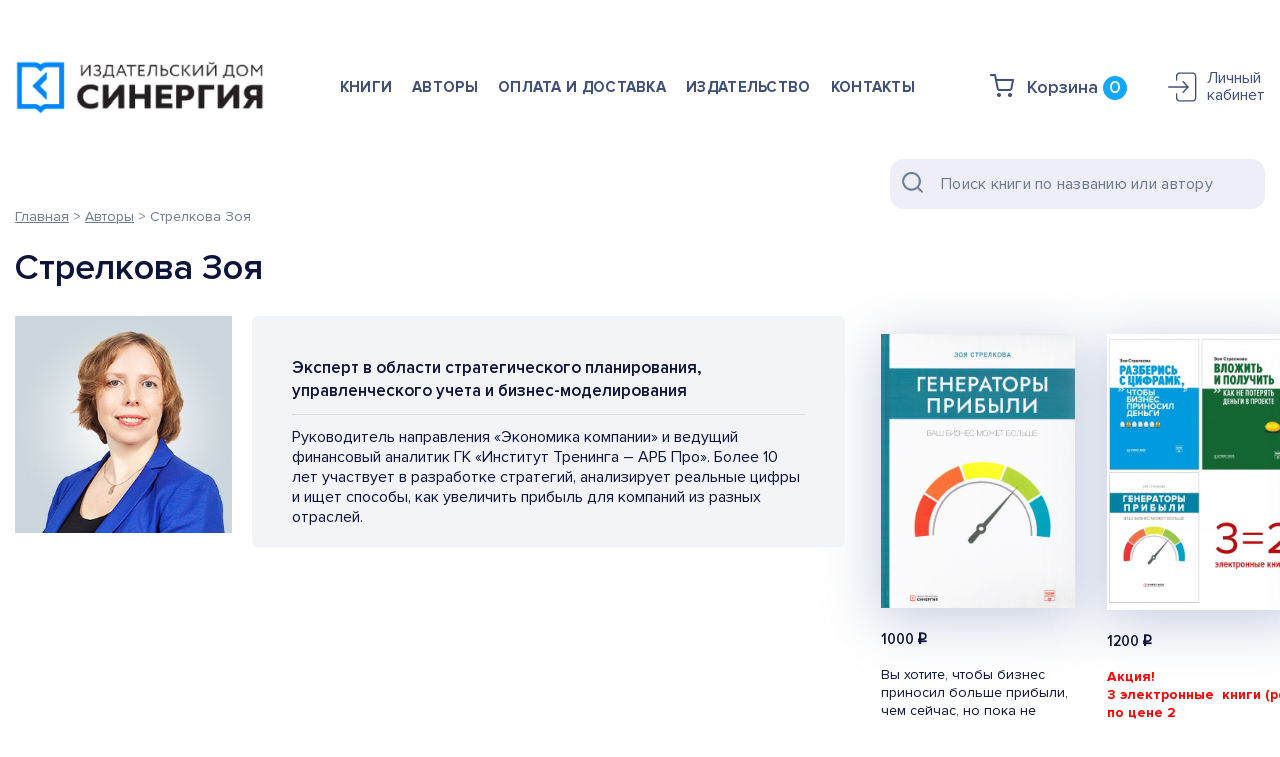

--- FILE ---
content_type: text/html; charset=UTF-8
request_url: https://synergymentor.ru/mentors/strelkova-zoya/
body_size: 12565
content:

<!DOCTYPE html>
<html xmlns="http://www.w3.org/1999/xhtml" xml:lang="ru" lang="ru">
<head>
    <!--base href="//synergymentor.ru:443"-->
    <title>Стрелкова Зоя</title>
    <meta http-equiv="Content-Type" content="text/html; charset=UTF-8" />
<meta name="keywords" content="Авторы" />
<meta name="description" content="Издательский дом &amp;quot;Синергия&amp;quot; - Менторы - Стрелкова Зоя" />
<link href="https://fonts.googleapis.com/css?family=Roboto:300italic,400italic,500italic,700italic,400,300,500,700subset=latin,cyrillic-ext" type="text/css"  rel="stylesheet" />
<link href="/local/templates/lightblue21/components/bitrix/news.detail/mentors/style.css?16778324727172" type="text/css"  rel="stylesheet" />
<link href="/local/templates/lightblue21/components/bitrix/breadcrumb/breadcrumb/style.css?1677832472430" type="text/css"  rel="stylesheet" />
<link href="/local/templates/lightblue21/components/bitrix/sale.basket.basket.line/header_basket/style.css?16778324724401" type="text/css"  data-template-style="true"  rel="stylesheet" />
<script type="text/javascript">if(!window.BX)window.BX={};if(!window.BX.message)window.BX.message=function(mess){if(typeof mess==='object'){for(let i in mess) {BX.message[i]=mess[i];} return true;}};</script>
<script type="text/javascript">(window.BX||top.BX).message({'pull_server_enabled':'N','pull_config_timestamp':'0','pull_guest_mode':'N','pull_guest_user_id':'0'});(window.BX||top.BX).message({'PULL_OLD_REVISION':'Для продолжения корректной работы с сайтом необходимо перезагрузить страницу.'});</script>
<script type="text/javascript">(window.BX||top.BX).message({'JS_CORE_LOADING':'Загрузка...','JS_CORE_NO_DATA':'- Нет данных -','JS_CORE_WINDOW_CLOSE':'Закрыть','JS_CORE_WINDOW_EXPAND':'Развернуть','JS_CORE_WINDOW_NARROW':'Свернуть в окно','JS_CORE_WINDOW_SAVE':'Сохранить','JS_CORE_WINDOW_CANCEL':'Отменить','JS_CORE_WINDOW_CONTINUE':'Продолжить','JS_CORE_H':'ч','JS_CORE_M':'м','JS_CORE_S':'с','JSADM_AI_HIDE_EXTRA':'Скрыть лишние','JSADM_AI_ALL_NOTIF':'Показать все','JSADM_AUTH_REQ':'Требуется авторизация!','JS_CORE_WINDOW_AUTH':'Войти','JS_CORE_IMAGE_FULL':'Полный размер'});</script>

<script type="text/javascript" src="/bitrix/js/main/core/core.js?1722617057486439"></script>

<script>BX.setJSList(['/bitrix/js/main/core/core_ajax.js','/bitrix/js/main/core/core_promise.js','/bitrix/js/main/polyfill/promise/js/promise.js','/bitrix/js/main/loadext/loadext.js','/bitrix/js/main/loadext/extension.js','/bitrix/js/main/polyfill/promise/js/promise.js','/bitrix/js/main/polyfill/find/js/find.js','/bitrix/js/main/polyfill/includes/js/includes.js','/bitrix/js/main/polyfill/matches/js/matches.js','/bitrix/js/ui/polyfill/closest/js/closest.js','/bitrix/js/main/polyfill/fill/main.polyfill.fill.js','/bitrix/js/main/polyfill/find/js/find.js','/bitrix/js/main/polyfill/matches/js/matches.js','/bitrix/js/main/polyfill/core/dist/polyfill.bundle.js','/bitrix/js/main/core/core.js','/bitrix/js/main/polyfill/intersectionobserver/js/intersectionobserver.js','/bitrix/js/main/lazyload/dist/lazyload.bundle.js','/bitrix/js/main/polyfill/core/dist/polyfill.bundle.js','/bitrix/js/main/parambag/dist/parambag.bundle.js']);
</script>
<script type="text/javascript">(window.BX||top.BX).message({'LANGUAGE_ID':'ru','FORMAT_DATE':'DD.MM.YYYY','FORMAT_DATETIME':'DD.MM.YYYY HH:MI:SS','COOKIE_PREFIX':'BITRIX_SM','SERVER_TZ_OFFSET':'10800','UTF_MODE':'Y','SITE_ID':'s1','SITE_DIR':'/','USER_ID':'','SERVER_TIME':'1768762660','USER_TZ_OFFSET':'0','USER_TZ_AUTO':'Y','bitrix_sessid':'f0243802c7e212c9fee976f94c2d757b'});</script>


<script type="text/javascript" src="/bitrix/js/pull/protobuf/protobuf.js?1722603104274055"></script>
<script type="text/javascript" src="/bitrix/js/pull/protobuf/model.js?172260310470928"></script>
<script type="text/javascript" src="/bitrix/js/main/core/core_promise.js?17226031005220"></script>
<script type="text/javascript" src="/bitrix/js/rest/client/rest.client.js?172260310417414"></script>
<script type="text/javascript" src="/bitrix/js/pull/client/pull.client.js?172261706181012"></script>
<script type="text/javascript" src="/bitrix/js/main/jquery/jquery-2.2.4.min.js?172260310185578"></script>
<script type="text/javascript" src="/bitrix/js/main/ajax.js?172260310135509"></script>
<script type="text/javascript">
					(function () {
						"use strict";

						var counter = function ()
						{
							var cookie = (function (name) {
								var parts = ("; " + document.cookie).split("; " + name + "=");
								if (parts.length == 2) {
									try {return JSON.parse(decodeURIComponent(parts.pop().split(";").shift()));}
									catch (e) {}
								}
							})("BITRIX_CONVERSION_CONTEXT_s1");

							if (cookie && cookie.EXPIRE >= BX.message("SERVER_TIME"))
								return;

							var request = new XMLHttpRequest();
							request.open("POST", "/bitrix/tools/conversion/ajax_counter.php", true);
							request.setRequestHeader("Content-type", "application/x-www-form-urlencoded");
							request.send(
								"SITE_ID="+encodeURIComponent("s1")+
								"&sessid="+encodeURIComponent(BX.bitrix_sessid())+
								"&HTTP_REFERER="+encodeURIComponent(document.referrer)
							);
						};

						if (window.frameRequestStart === true)
							BX.addCustomEvent("onFrameDataReceived", counter);
						else
							BX.ready(counter);
					})();
				</script>
<script>BX.message([])</script>
<link rel="shortcut icon" href="/favicon.ico?1648215995" type="image/x-icon" />
<link rel="apple-touch-icon" sizes="180x180" href="/include/apple-touch-icon.png" />



<script type="text/javascript" src="/local/templates/lightblue21/components/bitrix/sale.basket.basket.line/header_basket/script.js?16778324725335"></script>
<script type="text/javascript">var _ba = _ba || []; _ba.push(["aid", "9a5c2795d96f075994b7b4014d209884"]); _ba.push(["host", "synergymentor.ru"]); (function() {var ba = document.createElement("script"); ba.type = "text/javascript"; ba.async = true;ba.src = (document.location.protocol == "https:" ? "https://" : "http://") + "bitrix.info/ba.js";var s = document.getElementsByTagName("script")[0];s.parentNode.insertBefore(ba, s);})();</script>



    <meta charset="utf-8">
    <meta http-equiv="X-UA-Compatible" content="IE=Edge">
    <meta name="SKYPE_TOOLBAR" content="SKYPE_TOOLBAR_PARSER_COMPATIBLE">
    <meta name="viewport" content="width=device-width, initial-scale=1">

    <meta property="og:title" content="Издательство Synergy book">
    <meta property="og:description" content="">
    <meta property="og:url" content="">
    <meta property="og:image" content="">
    <link rel="image_src" href="">

    <link href="https://synergy.ru/img/favicon.ico" type="image/x-icon" rel="icon">

    <link href="https://cdnjs.cloudflare.com/ajax/libs/twitter-bootstrap/4.0.0/css/bootstrap.min.css" rel="stylesheet">
    <link href="https://cdnjs.cloudflare.com/ajax/libs/fancybox/3.5.7/jquery.fancybox.min.css" rel="stylesheet">
    <link href="https://cdnjs.cloudflare.com/ajax/libs/slick-carousel/1.9.0/slick.min.css" rel="stylesheet">


    <link href="/local/templates/lightblue21/css/style.css" rel="stylesheet">
    <link href="/local/templates/lightblue21/css/responsive.css" rel="stylesheet">
    <link href="/local/templates/lightblue21/css/dev_custom.css" rel="stylesheet">
    <link href="/local/templates/lightblue21/css/registration.css" rel="stylesheet">
    <link href="/local/templates/lightblue21/css/checkout.css" rel="stylesheet">
    <link href="/local/templates/lightblue21/css/lk.css" rel="stylesheet">

    
    
    

    <!--[if lt IE 9]>
    <script src="https://cdnjs.cloudflare.com/ajax/libs/html5shiv/3.7.3/html5shiv-printshiv.min.js"></script>
    <![endif]-->
    <!--[if lte IE 9]>
    <script src="http://phpbbex.com/oldies/oldies.js" charset="utf-8"></script><![endif]-->
    <!--[if lt IE 9]>
    <script src="https://ajax.googleapis.com/ajax/libs/jquery/1.12.4/jquery.min.js"></script><![endif]-->
    <!--[if gte IE 9]><!-->
    <script src="https://cdnjs.cloudflare.com/ajax/libs/jquery/3.3.1/jquery.min.js"></script>
    <!--<![endif]-->

    <!-- Google Tag Manager -->
    <script>
        (function (w, d, s, l, i) {
            w[l] = w[l] || [];
            w[l].push({
                'gtm.start': new Date().getTime(),
                event: 'gtm.js'
            });
            var f = d.getElementsByTagName(s)[0],
                j = d.createElement(s),
                dl = l != 'dataLayer' ? '&l=' + l : '';
            j.async = true;
            j.src = 'https://www.googletagmanager.com/gtm.js?id=' + i + dl;
            f.parentNode.insertBefore(j, f);
        })(window, document, 'script', 'dataLayer', 'GTM-');
    </script>
</head>

<body class="version-author">
<div id="panel"></div>
		<script type='text/javascript'>
		var arBasketItems = {};
		var arAllcorp2Options = ({
			'SITE_DIR' : '/',
			'SITE_ID' : 's1',
			'SITE_TEMPLATE_PATH' : '/local/templates/lightblue21',
			'THEME' : ({
				'THEME_SWITCHER' : 'N',
				'BASE_COLOR' : '10',
				'BASE_COLOR_CUSTOM' : '0088cc',
				'LOGO_IMAGE' : '/upload/CAllcorp2/108/108c9527d182b98f5e583df807db96e7.png',
				'LOGO_IMAGE_LIGHT' : '/upload/CAllcorp2/a76/a760653f2d5ab48103dba485af6029b9.png',
				'TOP_MENU' : '',
				'TOP_MENU_FIXED' : 'Y',
				'COLORED_LOGO' : 'N',
				'SIDE_MENU' : 'LEFT',
				'SCROLLTOTOP_TYPE' : 'ROUND_COLOR',
				'SCROLLTOTOP_POSITION' : 'PADDING',
				'CAPTCHA_FORM_TYPE' : 'N',
				'PHONE_MASK' : '+7 (999) 999-99-99',
				'VALIDATE_PHONE_MASK' : '^[+][0-9] [(][0-9]{3}[)] [0-9]{3}[-][0-9]{2}[-][0-9]{2}$',
				'DATE_MASK' : 'd.m.y',
				'DATE_PLACEHOLDER' : 'дд.мм.гггг',
				'VALIDATE_DATE_MASK' : '^[0-9]{1,2}\.[0-9]{1,2}\.[0-9]{4}$',
				'DATETIME_MASK' : 'd.m.y h:s',
				'DATETIME_PLACEHOLDER' : 'дд.мм.гггг чч:мм',
				'VALIDATE_DATETIME_MASK' : '^[0-9]{1,2}\.[0-9]{1,2}\.[0-9]{4} [0-9]{1,2}\:[0-9]{1,2}$',
				'VALIDATE_FILE_EXT' : 'png|jpg|jpeg|gif|doc|docx|xls|xlsx|txt|pdf|odt|rtf',
				'SOCIAL_VK' : 'https://vk.com/synergyuniversity',
				'SOCIAL_FACEBOOK' : '',
				'SOCIAL_TWITTER' : '',
				'SOCIAL_YOUTUBE' : 'https://www.youtube.com/user/synergytvru',
				'SOCIAL_ODNOKLASSNIKI' : '',
				'SOCIAL_GOOGLEPLUS' : '',
				'BANNER_WIDTH' : '',
				'TEASERS_INDEX' : '',
				'CATALOG_INDEX' : '',
				'PORTFOLIO_INDEX' : '',
				'INSTAGRAMM_INDEX' : 'Y',
				'BIGBANNER_ANIMATIONTYPE' : 'SLIDE_HORIZONTAL',
				'BIGBANNER_SLIDESSHOWSPEED' : '5000',
				'BIGBANNER_ANIMATIONSPEED' : '600',
				'PARTNERSBANNER_SLIDESSHOWSPEED' : '5000',
				'PARTNERSBANNER_ANIMATIONSPEED' : '600',
				'ORDER_VIEW' : 'N',
				'ORDER_BASKET_VIEW' : 'HEADER',
				'URL_BASKET_SECTION' : '/personal/cart/',
				'URL_ORDER_SECTION' : '/personal/order/make/',
				'PAGE_WIDTH' : '3',
				'PAGE_CONTACTS' : '2',
				'CATALOG_BLOCK_TYPE' : 'catalog_table',
				'HEADER_TYPE' : 'custom',
				'HEADER_TOP_LINE' : '',
				'HEADER_FIXED' : '2',
				'HEADER_MOBILE' : 'custom',
				'HEADER_MOBILE_MENU' : 'custom',
				'HEADER_MOBILE_MENU_SHOW_TYPE' : '',
				'TYPE_SEARCH' : 'fixed',
				'PAGE_TITLE' : '1',
				'INDEX_TYPE' : 'custom',
				'FOOTER_TYPE' : '1',
				'FOOTER_TYPE' : '1',
				'PRINT_BUTTON' : 'N',
				'SHOW_SMARTFILTER' : 'Y',
				'LICENCE_CHECKED' : 'N',
				'FILTER_VIEW' : 'VERTICAL',
				'YA_GOLAS' : 'N',
				'YA_COUNTER_ID' : '',
				'USE_FORMS_GOALS' : 'COMMON',
				'USE_SALE_GOALS' : 'Y',
				'USE_DEBUG_GOALS' : 'N',
				'IS_BASKET_PAGE' : '',
				'IS_ORDER_PAGE' : '',
			})
		});
		</script>
		<!--'start_frame_cache_options-block'-->			<script>
				var arBasketItems = [];
			</script>
		<!--'end_frame_cache_options-block'-->
<!-- Google Tag Manager (noscript) -->
<noscript>
    <iframe src="https://www.googletagmanager.com/ns.html?id=GTM-" height="0" width="0"
            style="display:none;visibility:hidden"></iframe>
</noscript>
<!-- End Google Tag Manager (noscript) -->

<div class="wrapper">
    <header class="header" id="header">
        <div class="container">

            <div class="header__box">

                <div class="header__left">
                    <div class="header__icon">
                        <i class="header__icon-menu"></i>
                    </div>
                    <div class="header__logo">
                        <a href="/">
                            <img src="/local/templates/lightblue21/img/common/new_logo_blue.png" style="max-width:250px;" alt="Synergy book"
                                 class="header__logo-img">
                        </a>
                    </div>
                </div>

                
	<ul class="header__menu">
			
		<li class="header__menu-item" id="">
			<a href="/books/knigi-biznes-forumov/" class="header__menu-link header__menu-link_books ">
				Книги			</a>
		</li>
		
			
		<li class="header__menu-item" id="">
			<a href="/mentors/" class="header__menu-link header__menu-link_authors active_link">
				Авторы			</a>
		</li>
		
			
		<li class="header__menu-item" id="">
			<a href="/oplata-i-dostavka/" class="header__menu-link header__menu-link_payment ">
				Оплата и доставка			</a>
		</li>
		
			
		<li class="header__menu-item" id="">
			<a href="/company/" class="header__menu-link header__menu-link_izdat ">
				Издательство			</a>
		</li>
		
			
		<li class="header__menu-item" id="">
			<a href="/contacts/" class="header__menu-link header__menu-link_cont ">
				Контакты			</a>
		</li>
		
		</ul>
			


                <div class="header__right">
                    <div>
                        <script>
var bx_basketFKauiI = new BitrixSmallCart;
</script>
<div id="bx_basketFKauiI" class="bx-basket bx-opener"><!--'start_frame_cache_bx_basketFKauiI'-->    <a href="/cabinet/cart/" class="header__basket">Корзина
        <span class="header__basket-coount">0</span>
    </a>
    <!--'end_frame_cache_bx_basketFKauiI'--></div>
<script type="text/javascript">
	bx_basketFKauiI.siteId       = 's1';
	bx_basketFKauiI.cartId       = 'bx_basketFKauiI';
	bx_basketFKauiI.ajaxPath     = '/bitrix/components/bitrix/sale.basket.basket.line/ajax.php';
	bx_basketFKauiI.templateName = 'header_basket';
	bx_basketFKauiI.arParams     =  {'HIDE_ON_BASKET_PAGES':'N','PATH_TO_AUTHORIZE':'/login/','PATH_TO_BASKET':'/cabinet/cart/','PATH_TO_ORDER':'/personal/order/make/','PATH_TO_PERSONAL':'/personal/','PATH_TO_PROFILE':'/personal/','PATH_TO_REGISTER':'/login/','POSITION_FIXED':'N','SHOW_AUTHOR':'N','SHOW_EMPTY_VALUES':'N','SHOW_NUM_PRODUCTS':'Y','SHOW_PERSONAL_LINK':'N','SHOW_PRODUCTS':'N','SHOW_REGISTRATION':'N','SHOW_TOTAL_PRICE':'N','CACHE_TYPE':'A','SHOW_DELAY':'Y','SHOW_NOTAVAIL':'Y','SHOW_IMAGE':'Y','SHOW_PRICE':'Y','SHOW_SUMMARY':'Y','POSITION_VERTICAL':'top','POSITION_HORIZONTAL':'right','MAX_IMAGE_SIZE':'70','AJAX':'N','~HIDE_ON_BASKET_PAGES':'N','~PATH_TO_AUTHORIZE':'/login/','~PATH_TO_BASKET':'/cabinet/cart/','~PATH_TO_ORDER':'/personal/order/make/','~PATH_TO_PERSONAL':'/personal/','~PATH_TO_PROFILE':'/personal/','~PATH_TO_REGISTER':'/login/','~POSITION_FIXED':'N','~SHOW_AUTHOR':'N','~SHOW_EMPTY_VALUES':'N','~SHOW_NUM_PRODUCTS':'Y','~SHOW_PERSONAL_LINK':'N','~SHOW_PRODUCTS':'N','~SHOW_REGISTRATION':'N','~SHOW_TOTAL_PRICE':'N','~CACHE_TYPE':'A','~SHOW_DELAY':'Y','~SHOW_NOTAVAIL':'Y','~SHOW_IMAGE':'Y','~SHOW_PRICE':'Y','~SHOW_SUMMARY':'Y','~POSITION_VERTICAL':'top','~POSITION_HORIZONTAL':'right','~MAX_IMAGE_SIZE':'70','~AJAX':'N','cartId':'bx_basketFKauiI'}; // TODO \Bitrix\Main\Web\Json::encode
	bx_basketFKauiI.closeMessage = 'Скрыть';
	bx_basketFKauiI.openMessage  = 'Раскрыть';
	bx_basketFKauiI.activate();
</script>                    </div>
                    <div class="lk_links">
                                                    <a href="/cabinet/auth/" class="go_auth">
                                <img src="/local/templates/lightblue21/img/lk/icon_login.svg" alt="">
                                <span>Личный <br> кабинет</span>
                            </a>
                                            </div>
                </div>

            </div>

            <div class="search">
                <form action="/search/" class="search__form nolander">
                    <div class="search__form-item">
                        <input type="text"
                               class="search__form-input"
                               id="title-search-input"
                               name="q"
                               size="40"
                               value=""
                               maxlength="50"
                               autocomplete="off"
                               placeholder="Поиск книги по названию или автору">
                    </div>
                </form>
            </div>
            <!--form action="/search/" class="search">
                    <div class="search-input-div">
                        <input class="search-input" id="title-search-input" type="text" name="q" value="" placeholder="Найти" size="40" maxlength="50" autocomplete="off">
                    </div>
                    <div class="search-button-div">
                        <button class="btn btn-search btn-default bold btn-lg" type="submit" name="s" value="Найти">Найти</button>
                        <span class="close-block inline-search-hide"><span class="svg svg-close close-icons"></span></span>
                    </div>
                </form-->

        </div>
    </header>

    
<section class="author">
    <div class="container">

        <link href="/bitrix/css/main/font-awesome.css?172260302928777" type="text/css" rel="stylesheet" />
<div class="bx-breadcrumb" itemprop="http://schema.org/breadcrumb" itemscope itemtype="http://schema.org/BreadcrumbList">
			<div class="bx-breadcrumb-item" id="bx_breadcrumb_0" itemprop="itemListElement" itemscope itemtype="http://schema.org/ListItem">
				
				<a href="/" title="Главная" itemprop="item">
					<span itemprop="name">Главная</span>
				</a>
				<meta itemprop="position" content="1" />
			</div>
			<div class="bx-breadcrumb-item" id="bx_breadcrumb_1" itemprop="itemListElement" itemscope itemtype="http://schema.org/ListItem">
				<span></span>>
				<a href="/mentors/" title="Авторы" itemprop="item">
					<span itemprop="name">Авторы</span>
				</a>
				<meta itemprop="position" content="2" />
			</div>
			<div class="bx-breadcrumb-item">
				<span></span>>
				<span>Стрелкова Зоя</span>
			</div><div style="clear:both"></div></div>
        <h1 class="author__title">Стрелкова Зоя</h1>

        <!-- page -->
        <div class="author__page">

            <!-- content -->
            <div class="author__content">

                <!-- main -->
                <div class="author__main">

                    <div class="author__photo">
                        <img src="/upload/iblock/7ae/7aec0ed9982b8bc6a6eef5a7a9187f9d.jpg" alt="Стрелкова Зоя"
                             class="author__photo-img">
                    </div>

                    <div class="author__info">
                        <div class="author__info-box showbox">
                                                            <div class="author__info-post">Эксперт в области стратегического планирования, управленческого учета и бизнес-моделирования</div>
                                                            <p class="author__info-text"><p>
	 Руководитель направления «Экономика компании» и ведущий финансовый аналитик ГК «Институт Тренинга – АРБ Про». Более 10 лет участвует в разработке стратегий, анализирует реальные цифры и ищет способы, как увеличить прибыль для компаний из разных отраслей.
</p></p>
                        </div>
                    </div>

                </div>
                <!-- /main -->

                <!--div class="author__video">
                    <div class="author__video-title">Видео спикера</div>
                    <div class="author__video-link">
                        <a href="">Михаил Кудинов в программе Андрея Алфёрова «Совет»</a>
                    </div>
                </div-->

            </div>
            <!-- /content -->

            <!-- panel -->
            <div class="author__panel">

                <div class="author-books">

                    <div class="slick-navigation">
                        <div class="slick-slider-prev" id="author-books-slider-prev"></div>
                        <div class="slick-slider-next" id="author-books-slider-next"></div>
                    </div>

                    <div class="author-books__carousel">
                                                    <div class="author-books__slide">
                                <div class="book-card__item">
                                    <div class="book-card__item-inner">
                                        <div class="book-card__photo">
                                            <a href="/books/knigi-biznes-forumov/generatory-pribyli-vash-biznes-mozhet-bolshe-tverd/">
                                                <img data-src="/upload/iblock/ef8/kxh9kb1oq0ytrrxo0c8l56kjjxbnrqku.jpeg" alt="Генераторы прибыли: ваш бизнес может больше" class="lazy">
                                            </a>
                                        </div>
                                        <div class="book-card__info">
                                            <div class="book-card__price">1000                                                <span class="rubl">i</span>
                                            </div>
                                            <div class="book-card__text">
                                                Вы хотите, чтобы бизнес приносил больше прибыли, чем сейчас, но пока не готовы к крупным инвестициям? Возможно, в вашей компании уже есть все необходимое. Просто нужно включить генераторы прибыли на полную мощность.&nbsp;<br>
 <br>
 С помощью этой книги вы детально разберете всю «доходную часть» компании. В книге более 30 примеров из практики разных отраслей и более 30 задач для самодиагностики.&nbsp;<br>
 <br>
 Можно просто вручить эту книгу своим экономистам, и сказать: сделайте вот такие отчеты. К каждой таблице в книге приводится готовый алгоритм анализа. Вы поймете, на какие цифры надо обращать внимание, и какие действия предпринимать, чтобы прибыль компании росла.&nbsp;<br>
 <br>
Читая эту книгу, вы найдете дополнительную прибыль, которую можно заработать прямо сейчас или в течение ближайших месяцев. В крайнем случае – через год. Автор Зоя Стрелкова, практик в области управленческого учета и анализа, вам это гарантирует.&nbsp;                                            </div>
                                        </div>
                                    </div>
                                </div>
                            </div>
                                                        <div class="author-books__slide">
                                <div class="book-card__item">
                                    <div class="book-card__item-inner">
                                        <div class="book-card__photo">
                                            <a href="/books/knigi-biznes-forumov/dengi-i-biznes-komplekt-iz-3-knig/">
                                                <img data-src="/upload/iblock/7b5/7b5cacfe342d1705ecc3ba1f52e14231.jpg" alt="Деньги и бизнес. Комплект из 3 книг" class="lazy">
                                            </a>
                                        </div>
                                        <div class="book-card__info">
                                            <div class="book-card__price">1200                                                <span class="rubl">i</span>
                                            </div>
                                            <div class="book-card__text">
                                                <b><span style="color: #ff0000;">Акция! <br>
 3 электронные&nbsp; книги (pdf) по цене 2<br>
 </span></b><br>
 <br>
 <b><del>1820 рублей&nbsp;</del>&nbsp; &nbsp;&nbsp;</b><b><span style="color: #ff0000;">1200 рублей</span></b><br>
 <br>
 Читая эти&nbsp;книги, вы найдете дополнительную прибыль, которую можно заработать прямо сейчас или в течение ближайших месяцев.<br>
 Узнаете&nbsp;ваши&nbsp;"слепые зоны", обнаружите&nbsp;внутренние резервы.<br>
 Поставите правильные задачи тем, кто в вашей компании отвечает за цифры.<br>
 Решитесь на новые проекты и доведете их до запланированной отдачи.<br>
 <br>
 Автор Зоя Стрелкова — финансовый аналитик ГК "Институт тренинга-АРБ ПРО"&nbsp;<br>                                            </div>
                                        </div>
                                    </div>
                                </div>
                            </div>
                                                        <div class="author-books__slide">
                                <div class="book-card__item">
                                    <div class="book-card__item-inner">
                                        <div class="book-card__photo">
                                            <a href="/books/knigi-biznes-forumov/vlozhit-i-poluchit-kak-ne-poteryat-dengi-v-proekte/">
                                                <img data-src="/upload/iblock/d69/d6995538117861c8c85795481db210b7.jpg" alt="Вложить и получить. как не потерять деньги в проекте" class="lazy">
                                            </a>
                                        </div>
                                        <div class="book-card__info">
                                            <div class="book-card__price">1000                                                <span class="rubl">i</span>
                                            </div>
                                            <div class="book-card__text">
                                                <p>
 <b><span style="color: #ff0000;"><span style="font-size: 12pt;"> Пожалуйста, обратите внимание на тип книги при оформлении заказа.</span><br>
 </span></b><b><span style="color: #ff0000;"><span style="font-size: 12pt;">Цифровая книга - в формате PDF.</span><br>
 </span></b><b><span style="color: #ff0000; font-size: 12pt;">После оплаты цифровая книга будет доступна в личном кабинете.</span></b>
</p>
<p>
 <span style="font-size: 13pt;">Если у компании нет новых проектов, это ее убивает. Без инвестиций в новое нет развития, нет будущего.</span>
</p>
 <span style="font-size: 13pt;"> </span>
<p>
 <span style="font-size: 13pt;">
	Проект – это новое дело, в которое вы инвестируете время и деньги, чтобы получить новый результат. При этом, разумеется, есть риск потерять вложенные ресурсы. Но это только риск, с ним можно работать.&nbsp;</span><span style="font-size: 13pt;">Цифры – то, что поможет вам взять под контроль связанные с проектом риски и получить максимальную отдачу на вложения.<br>
 </span><span style="font-size: 13pt;"><br>
 </span><span style="font-size: 13pt;">Автор книги, финансовый аналитик и консультант Зоя Стрелкова, считает, что жизнь сложнее, чем цифры. Но составляя планы, раскладывая цифры на действия и контролируя действия по цифрам, вы повышаете шансы на успех в любом проекте.<br>
 </span><span style="font-size: 13pt;"><br>
	 Прочитав книгу, в</span><span style="font-size: 13pt;">ы сможете управлять проектом, чтобы получить дополнительную прибыль, снизить затраты или оптимизировать бизнес-процессы, оцените отдачу от проектов, составите финансовый план и доведете проект до запланированного результата.</span>
</p>
 <span style="font-size: 13pt;"> </span>
<p>
 <span style="font-size: 13pt;">
	Книга полезна для предпринимателей и руководителей, которые готовы идти на риск, но не хотят терять деньги на проектах – ни на больших, ни на маленьких.</span>
</p>                                            </div>
                                        </div>
                                    </div>
                                </div>
                            </div>
                                                        <div class="author-books__slide">
                                <div class="book-card__item">
                                    <div class="book-card__item-inner">
                                        <div class="book-card__photo">
                                            <a href="/books/knigi-biznes-forumov/razberis-s-tsiframi-chtoby-biznes-prinosil-dengi/">
                                                <img data-src="/upload/iblock/9f3/9f3ab934b83186bc46e30a1809626d9c.jpg" alt="Разберись с цифрами, чтобы бизнес приносил деньги" class="lazy">
                                            </a>
                                        </div>
                                        <div class="book-card__info">
                                            <div class="book-card__price">1200                                                <span class="rubl">i</span>
                                            </div>
                                            <div class="book-card__text">
                                                <p>
 <b><span style="color: #ff0000;">Пожалуйста, обратите внимание на тип книги при оформлении заказа.</span></b>
</p>
<p>
 <b><span style="color: #ff0000;">Цифровая книга - в формате PDF.</span></b>
</p>
<p>
 <b><span style="color: #ff0000;">После оплаты цифровая книга будет доступна в личном кабинете.</span></b>
</p>
 <br>
 <br>
Прочитав эту книгу, вы:
•	получите реальную возможность увеличить денежный поток
•	найдете недоработки, слепые зоны, внутренние резервы
•	сформируете современный управленческий взгляд на цифры
•	разберете примеры из жизни 
•	поставите задачи тем, кто в вашей компании отвечает за цифры 
•	получите больше денег от бизнеса. Уже в этом году                                            </div>
                                        </div>
                                    </div>
                                </div>
                            </div>
                                                        <div class="author-books__slide">
                                <div class="book-card__item">
                                    <div class="book-card__item-inner">
                                        <div class="book-card__photo">
                                            <a href="/books/knigi-biznes-forumov/generatory-pribyli-vash-biznes-mozhet-bolshe/">
                                                <img data-src="/upload/iblock/0e8/0e80c486a56d6f06d243276c1a6da910.jpg" alt="Генераторы прибыли: ваш бизнес может больше" class="lazy">
                                            </a>
                                        </div>
                                        <div class="book-card__info">
                                            <div class="book-card__price">700                                                <span class="rubl">i</span>
                                            </div>
                                            <div class="book-card__text">
                                                <p>
 <b><span style="color: #ff0000;">Пожалуйста, обратите внимание на тип книги при оформлении заказа. </span></b>
</p>
 <b><span style="color: #ff0000;"> </span></b>
<p>
 <b><span style="color: #ff0000;">
	Цифровая книга - в формате PDF. </span></b>
</p>
 <b><span style="color: #ff0000;"> </span></b>
<p>
 <b><span style="color: #ff0000;">
	После оплаты цифровая книга будет доступна в личном кабинете. </span></b>
</p>
 <br>
 <br>
 Вы хотите, чтобы бизнес приносил больше прибыли, чем сейчас, но пока не готовы к крупным инвестициям? Возможно, в вашей компании уже есть все необходимое. Просто нужно включить генераторы прибыли на полную мощность.&nbsp;<br>
 <br>
 С помощью этой книги вы детально разберете всю «доходную часть» компании. В книге более 30 примеров из практики разных отраслей и более 30 задач для самодиагностики.&nbsp;<br>
 <br>
 Можно просто вручить эту книгу своим экономистам, и сказать: сделайте вот такие отчеты. К каждой таблице в книге приводится готовый алгоритм анализа. Вы поймете, на какие цифры надо обращать внимание, и какие действия предпринимать, чтобы прибыль компании росла.&nbsp;<br>
 <br>
Читая эту книгу, вы найдете дополнительную прибыль, которую можно заработать прямо сейчас или в течение ближайших месяцев. В крайнем случае – через год. Автор Зоя Стрелкова, практик в области управленческого учета и анализа, вам это гарантирует.&nbsp;                                            </div>
                                        </div>
                                    </div>
                                </div>
                            </div>
                                                </div>

                </div>

            </div>
            <!-- /panel -->

        </div>
        <!-- /page -->

    </div>
</section>

<section class="bottom lazy">
    <div class="container">
        <div class="bottom__wrapper">
            <div class="bottom__left">
                <a href="/">
                    <img src="/local/templates/lightblue21/img/common/new_logo_blue.png" alt="bottom-logo" class="bottom__img">
                </a>
                    <div class="bottom__nav">
                    <a class="bottom__nav-link" href="/books/knigi-biznes-forumov/">Книги</a>
                    <a class="bottom__nav-link" href="/mentors/">Авторы</a>
                    <a class="bottom__nav-link" href="/oplata-i-dostavka/">Оплата и доставка</a>
                    <a class="bottom__nav-link" href="/company/">Издательство</a>
                    <a class="bottom__nav-link" href="/contacts/">Контакты</a>
            </div>
            </div>
            <div class="bottom__right">
                <div class="bottom__phones">
                    <a href="tel:79299872300" class="bottom__phone">+7 929 987 23 00</a>
                    <a href="tel:79252067786" class="bottom__phone">+7 925 206 77 86</a>
                    <div class="bottom__work-days">
                        пн. &mdash;&nbsp;пт.: с&nbsp;10:00 до&nbsp;19:00
                    </div>
                </div>

                <div class="bottom__adres">Ленинградский пр-т, д.&nbsp;80, корпус&nbsp;1
                    <a href="mailto:service@synergymentor.ru" class="bottom__mail">service@synergymentor.ru</a>
                </div>

                <div class="bottom__social-links">
                    <a class="bottom__social-link" href="https://vk.com/synergyuniversity"><img src="/local/templates/lightblue21/img/bottom/vk.svg" alt=""></a>
                    <a class="bottom__social-link" href="https://www.youtube.com/user/synergytvru"><img src="/local/templates/lightblue21/img/bottom/youtube.svg"
                                                        alt=""></a>
                </div>
            </div>
        </div>
    </div>
</section>

<footer class="footer">
    <div class="container">
        <div class="footer__box">

            <div class="footer__copy">&copy;&nbsp;2026&nbsp;Synergy. Все права защищены</div>
            <div class="footer__policy">
                <a class="fancybox-privacy-link footer__link"
                   href="https://synergy.ru/lp/_chunk/privacy.php?date=28-04-2017&amp;lang=ru">
                    Политика конфиденциальности.
                </a>
            </div>

        </div>
    </div>
</footer>

<section class="bottom-menu">
    <div class="container">

        <ul class="bottom-menu__list">
            <li class="bottom-menu__item">
                <a href="#" class="bottom-menu__link bottom-menu__link_1 bottom-menu__link_current">Главная</a>
            </li>
            <li class="bottom-menu__menu-item">
                <a href="/books/" class="bottom-menu__link bottom-menu__link_2">Книги</a>
            </li>
            <li class="bottom-menu__menu-item">
                <a href="/company/" class="bottom-menu__link bottom-menu__link_3">Издательство</a>
            </li>
            <li class="bottom-menu__menu-item">
                <a href="/oplata-i-dostavka/" class="bottom-menu__link bottom-menu__link_5">Оплата и доставка</a>
            </li>
            <li class="bottom-menu__menu-item">
                <a href="/mentors/" class="bottom-menu__link bottom-menu__link_4">Авторы</a>
            </li>
            <li class="bottom-menu__menu-item">
                <a href="/contacts/" class="bottom-menu__link bottom-menu__link_5">Контакты</a>
            </li>
            <li class="bottom-menu__menu-item">
                <a href="/cabinet/cart/" class="bottom-menu__link bottom-menu__link_5">Корзина</a>
            </li>
        </ul>

    </div>
</section>

</div><!--class="wrapper"-->


<div hidden>

    <div class="popup popup-reg" id="popup-reg">
        <form action="https://syn.su/lander.php?r=land/index&unit=uncertain&type=&land=synergymentor&version=&partner=&graccount=&grcampaign=&grtag=&form=reg" class="form form_vertical">
            <div class="form__wrapper">
                <div class="form__items">
                    <div class="form__item form__item_text ">
                        <input name="name" type="text" placeholder="Имя" class="form__input" required value="">
                    </div><!-- form__item -->
                    <div class="form__item form__item_text ">
                        <input name="phone" type="text" placeholder="Телефон" class="form__input" required value="">
                    </div><!-- form__item -->
                    <div class="form__item form__item_email ">
                        <input name="email" type="email" placeholder="Эл.почта" class="form__input" required value="">
                    </div><!-- form__item -->
                    <div class="form__item form__item_button">
                        <button class="form__button button " type="submit">Участвовать</button>
                    </div>
                </div><!-- form__items -->

                <div class="form__more">
                    <label class="form__footer ">
                        <div class="form__footer-checkbox"><input type="checkbox" name="personalDataAgree" checked>
                            <div class="form__footer-checkbox-icon lazy"></div>
                        </div>
                        <div class="form__footer-text">Нажимая на&nbsp;кнопку, я&nbsp;даю согласие на&nbsp;обработку
                            персональных данных, получение рассылок, а&nbsp;также соглашаюсь с&nbsp;<a
                                    href="https://synergy.ru/lp/_chunk/privacy.php?date=28-04-2017&amp;lang=ru"
                                    class="form__more-link fancybox-privacy-link">Политикой конфиденциальности</a>.
                        </div>
                    </label>
                </div>
            </div>
        </form>
    </div>

    <a href="//sydi.ru/"></a>

    <form action="#" class="nolander"></form>

</div><!--hidden-->

<!-- Плагины и хелперы -->
<script src="https://cdnjs.cloudflare.com/ajax/libs/fancybox/3.5.7/jquery.fancybox.min.js" defer></script>
<script src="https://cdnjs.cloudflare.com/ajax/libs/slick-carousel/1.9.0/slick.min.js" defer></script>

<!-- Скрипт ALM Lander -->
<script src="https://syn.su/js/lander.js" defer></script>
<script src="/local/templates/lightblue21/js/script.js"></script>
<script src="/local/templates/lightblue21/js/form_calls.js"></script>
<script src="/local/templates/lightblue21/js/jquery-ui.min.js" defer></script>
<script src="/local/templates/lightblue21/js/jquery.ui.touch-punch.min.js" defer></script>

</body>
</html>

--- FILE ---
content_type: text/css
request_url: https://synergymentor.ru/local/templates/lightblue21/components/bitrix/news.detail/mentors/style.css?16778324727172
body_size: 1674
content:
/* Blocks */
.author {
	padding: 158px 0 81px 0;
}

.author__title {
	font-weight: 600;
	font-size: 46px;
	line-height: 104%;
	margin-bottom: 52px;
}

.author__page {
	display: -webkit-box;
	display: -ms-flexbox;
	display: flex;
	-webkit-box-pack: justify;
	    -ms-flex-pack: justify;
	        justify-content: space-between;
}

.author__content {
	position: relative;
	z-index: 1;
	-webkit-box-flex: 0;
	    -ms-flex: 0 0 55%;
	        flex: 0 0 55%;
}

.author__panel {
	position: relative;
	-webkit-box-flex: 0;
	    -ms-flex: 0 0 40%;
	        flex: 0 0 40%;
}

.author__main {
	display: -webkit-box;
	display: -ms-flexbox;
	display: flex;
}

.author__photo {
	-webkit-box-flex: 0;
	    -ms-flex: 0 0 342px;
	        flex: 0 0 342px;
}

.author__info {
	padding: 0 30px;
}

.author__info-box {
	min-height: 100%;
	padding: 48px 48px 20px 48px;
	background: #F2F4F8;
	border-radius: 6px;
}

.author__info-post {
	padding-bottom: 16px;
	border-bottom: 1px solid #DADEE2;
	font-weight: 600;
	font-size: 18px;
	line-height: 139%;
	margin-bottom: 16px;
}

.author__info-text {
	font-size: 15px;
	line-height: 130%;
	margin-bottom: 10px;
}

.author__info-list-item {
	position: relative;
	padding: 0 0 10px 30px;
	font-size: 15px;
	line-height: 130%;
}

.author__info-list-item:before {
	position: absolute;
	top: 6px;
	left: 0;
	content: '';
	width: 8px;
	height: 8px;
	border-radius: 50%;
	background: #13A8FC;
}

.author__info-more {
	font-size: 18px;
	text-decoration: underline;
	color: #13A8FC;
}

.author__video {
	display: -webkit-box;
	display: -ms-flexbox;
	display: flex;
	padding-top: 86px;
}

.author__video-title {
	padding-right: 42px;
	font-weight: 600;
	font-size: 18px;
	line-height: 139%;
}

.author__video-link {
	max-width: 330px;
	padding-left: 44px;
}

.author__video-link A {
	position: relative;
	font-size: 15px;
	line-height: 120%;
	text-decoration: underline;
	color: #13A8FC;
}

.author__video-link A:before {
	position: absolute;
	top: 0;
	left: -44px;
	content: '';
	width: 26px;
	height: 26px;
	background: url(../../img/play.png) no-repeat 0 0;
}

.author-books .slick-navigation {
	-webkit-box-pack: end;
	    -ms-flex-pack: end;
	        justify-content: flex-end;
	margin-top: -92px;
}

.author-books__carousel {
	position: absolute;
	top: -40px;
	left: 0;
}

.author-books__carousel .slick-list {
	padding: 0 50px;
	margin-left: -50px;
}

.book-card__item {
	display: -webkit-box;
	display: -ms-flexbox;
	display: flex;
	-webkit-box-orient: vertical;
	-webkit-box-direction: normal;
	    -ms-flex-direction: column;
	        flex-direction: column;
	width: 304px;
	min-height: 100%;
	padding: 40px 16px 0 16px;
}

.book-card__photo {
	margin-bottom: 32px;
}

.book-card__photo IMG {
	display: block;
	-webkit-box-shadow: 0px 10px 50px 3px rgba(130, 146, 186, 0.45);
	        box-shadow: 0px 10px 50px 3px rgba(130, 146, 186, 0.45);
	margin: 0 auto;
}

.book-card__price {
	font-family: "Proxima Nova Cn", "Arial", "Helvetica", sans-serif;
	font-weight: 600;
	font-size: 22px;
	line-height: 109%;
	margin-bottom: 24px;
}

.book-card__name {
	font-family: "Proxima Nova Cn", "Arial", "Helvetica", sans-serif;
	font-weight: 400;
	font-size: 22px;
	line-height: 109%;
	margin-bottom: 8px;
}

.book-card__name SPAN {
	font-weight: 600;
}

.book-card__text {
	font-size: 14px;
	line-height: 129%;
}


/* Blocks */
@media (max-width: 1599px) {
	.author__content {
		-webkit-box-flex: 0;
		    -ms-flex: 0 0 60%;
		        flex: 0 0 60%;
	}
	.author__panel {
		-webkit-box-flex: 0;
		    -ms-flex: 0 0 35%;
		        flex: 0 0 35%;
	}
	.author__info {
		padding: 0 20px;
	}
	.author__info-post {
		font-size: 17px;
		line-height: 140%;
	}
	.author__info-text {
		font-size: 14px;
		margin-bottom: 10px;
	}
	.author__info-list-item {
		font-size: 14px;
	}
	.author__info-more {
		font-size: 15px;
	}
	.author__video {
		padding-top: 32px;
	}
	.author__video-title {
		font-size: 17px;
		line-height: 147%;
	}
	.author__video-link A {
		font-size: 14px;
	}
}

@media (max-width: 1399px) {
	.author {
		padding: 158px 0 81px 0;
	}
	.author__title {
		font-size: 36px;
		line-height: 133%;
		margin-bottom: 24px;
	}
	.author__content {
		-webkit-box-flex: 0;
		    -ms-flex: 0 0 68%;
		        flex: 0 0 68%;
	}
	.author__panel {
		-webkit-box-flex: 0;
		    -ms-flex: 0 0 25%;
		        flex: 0 0 25%;
	}
	.author__photo {
		-webkit-box-flex: 0;
		    -ms-flex: 0 0 217px;
		        flex: 0 0 217px;
	}
	.author__info-box {
		padding: 40px 40px 20px 40px;
	}
	.author__info-post {
		padding-bottom: 12px;
		margin-bottom: 12px;
	}
	.author-books .slick-navigation {
		margin-top: -74px;
	}
	.author-books .book-card__item {
		width: 226px;
	}
	.author-books .book-card__photo {
		margin-bottom: 23px;
	}
	.author-books .book-card__price {
		font-size: 16px;
		line-height: 107%;
		margin-bottom: 17px;
	}
}

@media (max-width: 991px) {
	.author__page {
		-webkit-box-orient: vertical;
		-webkit-box-direction: normal;
		    -ms-flex-direction: column;
		        flex-direction: column;
	}
	.author__content {
		-webkit-box-flex: 0;
		    -ms-flex: 0 0 100%;
		        flex: 0 0 100%;
		padding-bottom: 20px;
	}
	.author__info {
		padding: 0 0 0 20px;
	}
	.author-books .slick-navigation {
		margin-top: 0;
	}
	.author-books__carousel {
		position: static;
	}
	.author-books__carousel .slick-list {
		padding: 0 50px;
		margin: 0 -50px;
	}
}

@media (max-width: 767px) {
	.author {
		padding: 175px 0 81px 0;
	}
	.author__main {
		-webkit-box-orient: vertical;
		-webkit-box-direction: normal;
		    -ms-flex-direction: column;
		        flex-direction: column;
	}
	.author__photo {
		padding-bottom: 24px;
		text-align: center;
	}
	.author__info {
		padding: 0;
	}
	.author__info-box {
		padding: 24px;
	}
	.author-books .slick-navigation {
		margin-top: 0;
	}
	.author-books__carousel {
		position: static;
	}
	.author-books__carousel .slick-list {
		padding: 0 25px;
		margin: 0 -35px;
	}
	.author-books .book-card__item {
		width: 162px;
		padding: 20px 10px 0 10px;
	}
	.author-books .book-card__photo {
		margin-bottom: 18px;
	}
	.author-books .book-card__photo IMG {
		-webkit-box-shadow: 0 5px 25px 1px rgba(130, 146, 186, 0.45);
		        box-shadow: 0 5px 25px 1px rgba(130, 146, 186, 0.45);
	}
	.author-books .book-card__name {
		font-size: 18px;
		margin-bottom: 5px;
	}
	.author-books .book-card__price {
		font-size: 18px;
		margin-bottom: 12px;
	}
}

@media (max-width: 575px) {
	.author-books .slick-navigation {
		display: none;
	}
}

@media (max-width: 1199px) {
	.book-card__item {
		width: 226px;
	}
	.book-card__photo {
		margin-bottom: 23px;
	}
	.book-card__name {
		font-size: 20px;
		line-height: 89%;
		margin-bottom: 6px;
	}
	.book-card__price {
		font-size: 16px;
		line-height: 107%;
	}
}

@media (max-width: 767px) {
	.book-card__item {
		width: 162px;
		padding: 20px 10px 0 10px;
	}
	.book-card__photo {
		margin-bottom: 18px;
	}
	.book-card__photo IMG {
		-webkit-box-shadow: 0 5px 25px 1px rgba(130, 146, 186, 0.45);
		        box-shadow: 0 5px 25px 1px rgba(130, 146, 186, 0.45);
	}
	.book-card__name {
		font-size: 18px;
		margin-bottom: 5px;
	}
	.book-card__price {
		font-size: 18px;
		margin-bottom: 12px;
	}
}

--- FILE ---
content_type: text/css
request_url: https://synergymentor.ru/local/templates/lightblue21/components/bitrix/breadcrumb/breadcrumb/style.css?1677832472430
body_size: 173
content:
.bx-breadcrumb-item {
    display: inline-block;
}
.bx-breadcrumb{
    position: relative;
    z-index: 9;
    margin-bottom: 20px;
    font-size: 14px;
    margin-top: 50px;
    color:#6B7B8E;
}

.bx-breadcrumb a{
    /*color:#13A8FC;*/
    text-decoration: underline;
    cursor: pointer;
}

.bx-breadcrumb a:hover{
    text-decoration: none;
}

@media (max-width: 900px) {
    .bx-breadcrumb{
        margin-top: -10px;
    }
}

--- FILE ---
content_type: text/css
request_url: https://synergymentor.ru/local/templates/lightblue21/css/style.css
body_size: 60017
content:
/* Fonts */
@font-face {
	font-family: 'Proxima Nova';
	src: url("fonts/ProximaNova-Extrabld.woff2") format("woff2"), url("fonts/ProximaNova-Extrabld.woff") format("woff");
	font-weight: 800;
	font-style: normal;
	font-display: swap;
}

@font-face {
	font-family: 'Proxima Nova';
	src: url("fonts/ProximaNova-Bold.woff2") format("woff2"), url("fonts/ProximaNova-Bold.woff") format("woff");
	font-weight: 700;
	font-style: normal;
	font-display: swap;
}

@font-face {
	font-family: 'Proxima Nova';
	src: url("fonts/ProximaNova-Semibold.woff2") format("woff2"), url("fonts/ProximaNova-Semibold.woff") format("woff");
	font-weight: 600;
	font-style: normal;
	font-display: swap;
}

@font-face {
	font-family: 'Proxima Nova';
	src: url("fonts/ProximaNova-Regular.woff2") format("woff2"), url("fonts/ProximaNova-Regular.woff") format("woff");
	font-weight: 400;
	font-style: normal;
	font-display: swap;
}

@font-face {
	font-family: 'Proxima Nova';
	src: url("fonts/ProximaNova-Light.woff2") format("woff2"), url("fonts/ProximaNova-Light.woff") format("woff");
	font-weight: 300;
	font-style: normal;
	font-display: swap;
}

@font-face {
	font-family: 'Proxima Nova Cn';
	src: url("fonts/ProximaNovaCond-Bold.woff2") format("woff2"), url("fonts/ProximaNovaCond-Bold.woff") format("woff");
	font-weight: 700;
	font-style: normal;
	font-display: swap;
}

@font-face {
	font-family: 'Proxima Nova Cn';
	src: url("fonts/ProximaNovaCond-Semibold.woff2") format("woff2"), url("fonts/ProximaNovaCond-Semibold.woff") format("woff");
	font-weight: 600;
	font-style: normal;
	font-display: swap;
}

@font-face {
	font-family: 'Proxima Nova Cn';
	src: url("fonts/ProximaNovaCond-Regular.woff2") format("woff2"), url("fonts/ProximaNovaCond-Regular.woff") format("woff");
	font-weight: 400;
	font-style: normal;
	font-display: swap;
}

@font-face {
	font-family: 'rouble';
	src: url("fonts/rouble.woff2") format("woff2"), url("fonts/rouble.woff") format("woff");
	font-weight: 400;
	font-style: normal;
	font-display: swap;
}

/* Defaults */
body {
	background: #fff;
	font-family: 'Proxima Nova', 'Arial', 'Helvetica', sans-serif;
	font-weight: 400;
	font-size: 16px;
	line-height: 1.25;
	color: #0C143B;
}

.wrapper {
	max-width: 1920px;
	margin: 0 auto;
	overflow: hidden;
	display: -webkit-box;
	display: -ms-flexbox;
	display: flex;
	-webkit-box-orient: vertical;
	-webkit-box-direction: normal;
	    -ms-flex-direction: column;
	        flex-direction: column;
	min-height: 100vh;
}

.container {
	max-width: 1822px;
}

.rubl {
	font-family: "rouble";
}

img {
	max-width: 100%;
	border: 0;
}

a {
	color: inherit;
	outline: none;
	-webkit-transition: 0.3s;
	transition: 0.3s;
}

a:active, a:hover, a:focus {
	color: inherit;
	text-decoration: none;
}

a:hover {
	opacity: 0.8;
}

ul {
	list-style: none;
}

ul,
li,
dl,
dt,
dd {
	padding: 0;
	margin: 0;
}

[href^="tel:"] {
	white-space: nowrap;
}

button,
input,
select,
textarea {
	font-family: inherit;
	color: inherit;
}

::-webkit-input-placeholder {
	color: inherit;
	opacity: 1;
}

::-moz-placeholder {
	color: inherit;
	opacity: 1;
}

::-ms-input-placeholder {
	color: inherit;
	opacity: 1;
}

::placeholder {
	color: inherit;
	opacity: 1;
}

:-ms-input-placeholder {
	color: inherit;
	opacity: 1;
}

.button {
	width: 100%;
	height: 48px;
	padding: 0;
	border: 0;
	font-weight: 600;
	font-size: 18px;
	line-height: 24px;
	letter-spacing: 0.2px;
	cursor: pointer;
}

.button_1, .button_1:hover, .button_1:focus {
	background: #FE334A;
	border-radius: 4px;
	color: #fff;
}

.button_2, .button_2:hover, .button_2:focus {
	background: none;
	border: 1px solid #BCC7D3;
	border-radius: 6px;
	font-size: 16px;
	color: #6B7B8E;
}

.button_link {
	display: -webkit-box;
	display: -ms-flexbox;
	display: flex;
	padding: 0 10px;
	-webkit-box-pack: center;
	    -ms-flex-pack: center;
	        justify-content: center;
	-webkit-box-align: center;
	    -ms-flex-align: center;
	        align-items: center;
	text-align: center;
}

.button:hover {
	opacity: 0.8;
}

.button:disabled {
	opacity: 0.7;
	cursor: not-allowed;
}

.more {
	display: -webkit-box;
	display: -ms-flexbox;
	display: flex;
	-webkit-box-pack: center;
	    -ms-flex-pack: center;
	        justify-content: center;
	-webkit-box-align: center;
	    -ms-flex-align: center;
	        align-items: center;
	color: #6B7B8E;
}

.more__button {
	max-width: 201px;
	margin-right: 28px;
}

.more__button:after {
	content: '';
	display: inline-block;
	width: 12px;
	height: 8px;
	background: url(../img/common/icons.png) no-repeat 0 0;
	vertical-align: middle;
	margin-left: 15px;
}

.more__link {
	font-weight: 600;
	font-size: 16px;
	line-height: 28px;
	letter-spacing: 0.2px;
}

.section-head {
	display: -webkit-box;
	display: -ms-flexbox;
	display: flex;
	-webkit-box-align: end;
	    -ms-flex-align: end;
	        align-items: flex-end;
}

.section-head__number {
	line-height: 200%;
	color: #707070;
	padding-left: 16px;
}

H1 {
	font-weight: 700;
	font-size: 72px;
	line-height: 90%;
	margin: 0;
}

.section-title {
	font-weight: 600;
	font-size: 42px;
	line-height: 114%;
	margin: 0;
}

.block-title {
	font-weight: 600;
	font-size: 30px;
	line-height: 36.54px;
	margin: 0;
}

.block-subtitle {
	font-weight: 400;
	font-size: 30px;
	line-height: 37px;
	margin: 0;
}

.back {
	position: relative;
	z-index: 11;
	display: -webkit-box;
	display: -ms-flexbox;
	display: flex;
	color: #13A8FC;
	margin-bottom: 48px;
}

.back__link {
	display: -webkit-box;
	display: -ms-flexbox;
	display: flex;
	-webkit-box-pack: center;
	    -ms-flex-pack: center;
	        justify-content: center;
	-webkit-box-align: center;
	    -ms-flex-align: center;
	        align-items: center;
	height: 48px;
	padding: 0 15px;
	border: 2px solid #13A8FC;
	border-radius: 0 6px;
	font-weight: 600;
	font-size: 16px;
	line-height: 109.62%;
	letter-spacing: 0.02em;
}

.back__link:before {
	content: '';
	display: block;
	width: 17px;
	height: 16px;
	background: url(../../img/common/icons.png) no-repeat 0 -120px;
	margin-right: 12px;
}

.hidden {
	display: none;
}

.showbox-hidden {
	display: none;
}

.lazy {
	background-image: none !important;
	opacity: 0;
}

.lazy:before, .lazy:after {
	content: none !important;
}

.lazy-loaded {
	opacity: 1;
	-webkit-transition: 0.1s;
	transition: 0.1s;
}

.tabsbox {
	display: none;
}

.tabsbox.visible {
	display: block;
}

/* slick-carousel ------------------------------------------------------- */
.slick-navigation {
	display: -webkit-box;
	display: -ms-flexbox;
	display: flex;
	-webkit-box-pack: center;
	    -ms-flex-pack: center;
	        justify-content: center;
	-webkit-box-align: center;
	    -ms-flex-align: center;
	        align-items: center;
}

.slick-arrow {
	position: relative;
	z-index: 1;
	display: block;
	width: 40px;
	height: 40px;
	background: #fff;
	border: 1px solid #E0E0E0;
	border-radius: 7px;
	cursor: pointer;
}

.slick-arrow:before {
	position: absolute;
	top: 50%;
	left: 50%;
	-webkit-transform: translate(-50%, -50%);
	        transform: translate(-50%, -50%);
	content: '';
	width: 20px;
	height: 14px;
	background: url(../img/common/icons.png) no-repeat 0 -11px;
}

.slick-slider-prev {
	margin-right: 13px;
}

.slick-slider-next {
	-webkit-transform: rotate(-180deg);
	        transform: rotate(-180deg);
	margin-left: 13px;
}

.slick-slider-dots {
	display: -webkit-box;
	display: -ms-flexbox;
	display: flex;
}

.slick-slider-dots ul {
	display: -webkit-box;
	display: -ms-flexbox;
	display: flex;
}

.slick-slider-dots ul li {
	margin: 0 11px;
}

.slick-slider-dots ul li button {
	display: block;
	width: 8px;
	height: 8px;
	padding: 0;
	background: transparent;
	border: 0.997714px solid #7B7B7B;
	border-radius: 50%;
	font-size: 0;
	line-height: 0;
	color: transparent;
	outline: none;
	cursor: pointer;
}

.slick-slider-dots ul li.slick-active button {
	background: #7B7B7B;
	border-color: #7B7B7B;
}

.form ::-webkit-input-placeholder {
	/* Chrome/Opera/Safari/Firefox */
	color: #6B7B8E;
}

.form ::-moz-placeholder {
	/* Chrome/Opera/Safari/Firefox */
	color: #6B7B8E;
}

.form ::-ms-input-placeholder {
	/* Chrome/Opera/Safari/Firefox */
	color: #6B7B8E;
}

.form ::placeholder {
	/* Chrome/Opera/Safari/Firefox */
	color: #6B7B8E;
}

.form :-ms-input-placeholder {
	/* IE 10+ */
	color: #6B7B8E;
}

.form__title {
	font-size: 26px;
	font-weight: 500;
	line-height: 92.3%;
	margin-bottom: 25px;
}

.form__title_small {
	font-size: 21px;
	line-height: 100%;
	margin-bottom: 15px;
}

.form__text {
	font-size: 20px;
	font-weight: 500;
	line-height: 1.1;
	margin-bottom: 18px;
}

.form__items {
	display: -webkit-box;
	display: -ms-flexbox;
	display: flex;
}

.form__item {
	min-height: 68px;
}

.form__item_textarea {
	min-height: 156px;
}

.form__input {
	width: 100%;
	height: 49px;
	padding: 0 20px;
	border: 0;
	border-radius: 6px;
	font-size: 16px;
	color: #0C143B;
	background-color: #EEEEF8;
	-webkit-appearance: none;
	outline: none;
}

.form__input_textarea {
	height: 137px;
	padding: 15px 20px;
}

.form__input.error {
	border: 2px solid #ff2626;
	background: #fff;
}

.form__input.error::-webkit-input-placeholder {
	/* Chrome/Opera/Safari/Firefox */
	color: #ff2626;
}

.form__input.error::-moz-placeholder {
	/* Chrome/Opera/Safari/Firefox */
	color: #ff2626;
}

.form__input.error::-ms-input-placeholder {
	/* Chrome/Opera/Safari/Firefox */
	color: #ff2626;
}

.form__input.error::placeholder {
	/* Chrome/Opera/Safari/Firefox */
	color: #ff2626;
}

.form__input.error:-ms-input-placeholder {
	/* IE 10+ */
	color: #ff2626;
}

.form__input.valid {
	border: 2px solid #219653;
	background: #fff;
	color: #219653;
}

.form__input.valid::-webkit-input-placeholder {
	/* Chrome/Opera/Safari/Firefox */
	color: #219653;
}

.form__input.valid::-moz-placeholder {
	/* Chrome/Opera/Safari/Firefox */
	color: #219653;
}

.form__input.valid::-ms-input-placeholder {
	/* Chrome/Opera/Safari/Firefox */
	color: #219653;
}

.form__input.valid::placeholder {
	/* Chrome/Opera/Safari/Firefox */
	color: #219653;
}

.form__input.valid:-ms-input-placeholder {
	/* IE 10+ */
	color: #219653;
}

.form__button {
	height: 49px;
	border: 0;
	cursor: pointer;
}

.form__button:disabled {
	opacity: 0.7;
	cursor: not-allowed;
}

.form__footer {
	position: relative;
	display: block;
	font-size: 11px;
	line-height: 14px;
	letter-spacing: -0.01em;
	color: #0C143B;
	cursor: pointer;
	margin-bottom: 20px;
}

.form__footer-checkbox {
	position: absolute;
	left: 0;
	display: -webkit-box;
	display: -ms-flexbox;
	display: flex;
	-webkit-box-align: center;
	    -ms-flex-align: center;
	        align-items: center;
	-webkit-box-pack: center;
	    -ms-flex-pack: center;
	        justify-content: center;
	width: 11px;
	height: 11px;
	border: 1px solid #e1e1e1;
	border-radius: 3px;
	background: #f6f6f6;
}

.form__footer-checkbox input {
	display: none;
}

.form__footer-checkbox-icon:before {
	display: none;
	content: url("../img/form/check.png");
}

input:checked + .form__footer-checkbox-icon:before {
	display: block;
}

.form__footer-text {
	padding-left: 20px;
}

.form__footer-text a {
	text-decoration: underline;
}

.form_vertical .form__items {
	-webkit-box-orient: vertical;
	-webkit-box-direction: normal;
	    -ms-flex-direction: column;
	        flex-direction: column;
}

.form_vertical .form__item {
	width: 100%;
	max-width: 428px;
}

.form_vertical .form__more {
	max-width: 428px;
}

.form_horisontal .form__title {
	margin-bottom: 23px;
}

.form_horisontal .form__item {
	margin-right: 25px;
}

.form_horisontal .form__item:last-child {
	margin-right: 0;
}

.form__group {
	margin-bottom: 20px;
}

label.error {
	display: none !important;
}

.widget-form-privacy {
	display: none !important;
}

.send-success {
	color: #000000;
}

.phone-info {
	padding-top: 10px;
}

.phone-info__text {
	max-width: 290px;
	padding-bottom: 11px;
	font-size: 11px;
	line-height: 12px;
	letter-spacing: 0.04em;
	color: #222;
	text-transform: uppercase;
}

.phone-info__number {
	font-size: 21px;
	font-weight: 700;
	line-height: 100%;
	color: #000;
}

.phone-info__number:hover, .phone-info__number:focus {
	color: #000;
	text-decoration: none;
}

/* Blocks */
.topbar {
	position: fixed;
	top: 0;
	left: 0;
	right: 0;
	z-index: 11;
	display: -webkit-box;
	display: -ms-flexbox;
	display: flex;
	-webkit-box-align: center;
	    -ms-flex-align: center;
	        align-items: center;
	height: 30px;
	background: #EEF1F7;
}

.topbar__trigger {
	-webkit-box-align: center;
	    -ms-flex-align: center;
	        align-items: center;
	display: -webkit-box;
	display: -ms-flexbox;
	display: flex;
	cursor: pointer;
	position: relative;
}

.topbar__trigger:before {
	content: '';
	display: inline-block;
	width: 13px;
	height: 14px;
	background: url(../img/topbar/icons.png) no-repeat 0 0;
	vertical-align: -3px;
	margin-right: 2px;
}

.topbar__trigger:after {
	content: '';
	display: inline-block;
	width: 10px;
	height: 6px;
	background: url(../img/topbar/icons.png) no-repeat 0 -17px;
	vertical-align: 0;
	margin-left: 2px;
}

.topbar__trigger_open:after {
	-webkit-transform: rotate(180deg);
	        transform: rotate(180deg);
}

.topbar__trigger-text {
	font-weight: 600;
	font-size: 12px;
	line-height: 14px;
	letter-spacing: -0.01em;
	color: #1C2734;
}

.topbar__trigger-text_mob {
	display: none;
}

.topbar__login {
	display: none;
}

.topbar__dropdown {
	position: absolute;
	left: 0;
	right: 0;
	top: 30px;
	display: none;
	max-height: calc(100vh - 30px);
	background: #EEF1F7;
	overflow-y: auto;
}

.topbar__box {
	display: -webkit-box;
	display: -ms-flexbox;
	display: flex;
	max-width: 1146px;
	padding-top: 30px;
	margin: 0 auto;
}

.topbar__left {
	-webkit-box-flex: 0;
	    -ms-flex: 0 0 346px;
	        flex: 0 0 346px;
}

.topbar__right {
	width: 100%;
	max-width: 750px;
	padding-left: 90px;
}

.topbar__contacts {
	padding: 35px 21px 10px 32px;
	background: rgba(205, 214, 223, 0.4);
	border-radius: 6px;
	font-size: 15px;
	color: #6B7B8E;
}

.topbar__contacts-title {
	font-size: 20px;
	color: #405078;
	margin-bottom: 12px;
}

.topbar__contacts-description {
	line-height: 160%;
	margin-bottom: 16px;
}

.topbar__contacts-list-title {
	padding-top: 16px;
	font-weight: 400;
	font-size: 14px;
	margin-bottom: 12px;
}

.topbar__contacts-list-value {
	line-height: 120%;
	margin-bottom: 16px;
}

.topbar__contacts-box {
	display: -webkit-box;
	display: -ms-flexbox;
	display: flex;
	-webkit-box-pack: justify;
	    -ms-flex-pack: justify;
	        justify-content: space-between;
	margin-bottom: 16px;
}

.topbar__contacts-link {
	position: relative;
	padding-left: 23px;
}

.topbar__contacts-link:before {
	position: absolute;
	top: 50%;
	left: 0;
	-webkit-transform: translate(0, -50%);
	        transform: translate(0, -50%);
	content: '';
	display: block;
	width: 17px;
	height: 17px;
	background: url(../img/bottom/icons.png) no-repeat;
}

.topbar__contacts-link_phone:before {
	background-position: 0 0;
}

.topbar__menu {
	display: -webkit-box;
	display: -ms-flexbox;
	display: flex;
	-webkit-box-pack: justify;
	    -ms-flex-pack: justify;
	        justify-content: space-between;
	padding-top: 43px;
}

.topbar__menu-col {
	-webkit-box-flex: 0;
	    -ms-flex: 0 0 33.33333%;
	        flex: 0 0 33.33333%;
}

.topbar__menu-block {
	padding-bottom: 28px;
}

.topbar__menu-title {
	font-weight: 700;
	font-size: 12.5999px;
	line-height: 15px;
	text-transform: uppercase;
	color: #405078;
	margin-bottom: 16px;
}

.topbar__menu-item {
	font-size: 16.7999px;
	line-height: 20px;
	margin-bottom: 16px;
}

.version-lk .topbar__login {
	display: -webkit-box;
	display: -ms-flexbox;
	display: flex;
	-webkit-box-align: center;
	    -ms-flex-align: center;
	        align-items: center;
	position: absolute;
	right: -10px;
	top: 50%;
	-webkit-transform: translateY(-50%);
	        transform: translateY(-50%);
	font-weight: 500;
	font-size: 12px;
	line-height: 14px;
	letter-spacing: -0.01em;
}

.version-lk .topbar__login img {
	margin-right: 5px;
}

.version-lk .topbar__login b {
	margin-left: 5px;
}

@media (min-width: 768px) {
	.version-lk .topbar__login {
		right: 10px;
	}
}

.version-lk .topbar__login--desk {
	display: none;
}

@media (min-width: 768px) {
	.version-lk .topbar__login--desk {
		display: -webkit-box;
		display: -ms-flexbox;
		display: flex;
	}
}

.version-lk .topbar__login--mobile {
	display: -webkit-box;
	display: -ms-flexbox;
	display: flex;
}

@media (min-width: 768px) {
	.version-lk .topbar__login--mobile {
		display: none;
	}
}

.header {
	position: fixed;
	width: 100%;
	max-width: 1920px;
	left: auto;
	right: auto;
	top: 30px;
	z-index: 10;
	font-weight: 500;
	color: #405078;
}

.page-scrolled .header {
	background: rgba(255, 255, 255, 0.95);
	-webkit-box-shadow: 0 0 10px rgba(0, 0, 0, 0.4);
	        box-shadow: 0 0 10px rgba(0, 0, 0, 0.4);
}

.header_nofix {
	position: static;
}

.header__box {
	display: -webkit-box;
	display: -ms-flexbox;
	display: flex;
	-webkit-box-pack: justify;
	    -ms-flex-pack: justify;
	        justify-content: space-between;
	-webkit-box-align: center;
	    -ms-flex-align: center;
	        align-items: center;
	min-height: 114px;
	-webkit-transition: 0.3s;
	transition: 0.3s;
}

.page-scrolled .header__box {
	min-height: 60px;
}

.header__left {
	display: -webkit-box;
	display: -ms-flexbox;
	display: flex;
	-webkit-box-align: center;
	    -ms-flex-align: center;
	        align-items: center;
}

.header__icon {
	display: none;
}

.header__icon-menu {
	position: relative;
	z-index: 11;
	display: block;
	width: 20px;
	height: 20px;
	background: url(../img/header/icons.png) no-repeat 0 -110px;
	cursor: pointer;
}

.header__icon-menu.open {
	background-position: 0 -145px;
}

.header__logo {
	position: relative;
	z-index: 11;
}

.header__menu {
	display: -webkit-box;
	display: -ms-flexbox;
	display: flex;
	-webkit-box-pack: center;
	    -ms-flex-pack: center;
	        justify-content: center;
}

.header__menu-item {
	font-weight: 700;
	font-size: 16px;
	line-height: 18px;
	letter-spacing: 0.02em;
	text-transform: uppercase;
	margin: 0 24px;
}

.version-books .header__menu-link_book {
	color: #13A8FC;
}

.header__right {
	position: relative;
	z-index: 11;
	display: -webkit-box;
	display: -ms-flexbox;
	display: flex;
	-webkit-box-align: center;
	    -ms-flex-align: center;
	        align-items: center;
}

.header__basket {
	font-weight: 600;
	font-size: 18px;
	line-height: 139%;
	white-space: nowrap;
	margin-right: 41px;
}

.header__basket:before {
	content: '';
	display: inline-block;
	width: 24px;
	height: 24px;
	background: url(../img/header/icons.png) no-repeat 0 -70px;
	vertical-align: -5px;
	margin-right: 13px;
}

.header__basket-coount {
	display: none;
}

.header__profile {
	display: block;
	width: 48px;
	height: 48px;
	background: url(../img/header/icons.png) no-repeat 0 0;
	text-indent: -10000px;
}

/* Search ------------------------------------------------------------------- */
.search {
	max-width: 30%;
	padding-top: 15px;
	margin: 0 0 0 auto;
}

.version-registration .search,
.version-login .search {
	display: none;
}

.page-scrolled .search {
	padding: 0 0 10px 0;
}

.search__form {
	position: relative;
	display: -webkit-box;
	display: -ms-flexbox;
	display: flex;
	-webkit-box-align: center;
	    -ms-flex-align: center;
	        align-items: center;
	height: 50px;
	background: #EEEEF8;
	border-radius: 13.8393px;
	-webkit-transition: 0.1s;
	transition: 0.1s;
}

.page-scrolled .search__form {
	height: 50px;
}

.search__form:before {
	position: absolute;
	left: 12px;
	top: 50%;
	-webkit-transform: translate(0, -50%);
	        transform: translate(0, -50%);
	content: '';
	display: block;
	width: 24px;
	height: 24px;
	background: url(../img/header/icons.png) no-repeat 0 -135px;
	background-size: 36px auto;
}

.search__form-item {
	-webkit-box-flex: 0;
	    -ms-flex: 0 0 100%;
	        flex: 0 0 100%;
	padding: 0 20px 0 49px;
}

.search__form-input {
	width: 100%;
	border: 0;
	background: none;
	font-size: 16px;
	line-height: 137%;
	letter-spacing: 0.259325px;
	color: #6B7B8E;
	outline: none;
}

.version-main .search {
	max-width: 40%;
	padding-top: 30px;
	margin: 0;
}

.version-main .search__form {
	height: 66px;
}

.version-main .search__form:before {
	left: 32px;
	width: 28px;
	height: 28px;
	background-position: 0 -180px;
	background-size: auto;
}

.version-main .search__form-item {
	padding: 0 20px 0 91px;
}

.version-main .search__form-input {
	font-size: 21px;
	line-height: 113%;
	letter-spacing: 0.259325px;
}

/* /Search ------------------------------------------------------------------- */
.version-lk .header__basket-coount,
.version-registration .header__basket-coount,
.version-login .header__basket-coount {
	content: '';
	color: white;
	display: -webkit-inline-box;
	display: -ms-inline-flexbox;
	display: inline-flex;
	-webkit-box-pack: center;
	    -ms-flex-pack: center;
	        justify-content: center;
	-webkit-box-align: center;
	    -ms-flex-align: center;
	        align-items: center;
	border-radius: 50%;
	width: 24px;
	height: 24px;
	background: #13A8FC;
}

.main {
	padding-top: 150px;
}

.main__carousel {
	padding-bottom: 49px;
	color: #fff;
}

.main__carousel .slick-track {
	display: -webkit-box;
	display: -ms-flexbox;
	display: flex;
	padding-top: 140px;
}

.main__carousel .slick-slide {
	height: auto;
	min-height: 470px;
}

.main__carousel .slick-slide > DIV {
	display: -webkit-box;
	display: -ms-flexbox;
	display: flex;
	min-height: 100%;
}

.main__carousel .slick-slide > DIV > DIV {
	display: -webkit-box;
	display: -ms-flexbox;
	display: flex;
	min-height: 100%;
}

.main__carousel .slick-slide:nth-child(2) .main__item {
	background: linear-gradient(97.09deg, #322F30 31.49%, #23236F 69.39%);
}

.main__carousel .slick-slide:nth-child(2) .main__item-figure {
	max-width: 50%;
}

@media (max-width: 1199px) {
	.main__carousel .slick-slide:nth-child(2) .main__item-figure {
		left: unset;
		right: 0;
		max-width: 80%;
	}
	.main__carousel .slick-slide:nth-child(2) .main__item-figure-img_desk {
		display: block !important;
	}
	.main__carousel .slick-slide:nth-child(2) .main__item-figure-img_mob {
		display: none !important;
	}
}

@media (max-width: 1199px) and (max-width: 767px) {
	.main__carousel .slick-slide:nth-child(2) .main__item-figure {
		max-width: 70%;
		right: 0;
	}
	.main__carousel .slick-slide:nth-child(2) .main__item-figure-img_desk {
		display: none !important;
	}
	.main__carousel .slick-slide:nth-child(2) .main__item-figure-img_mob {
		display: block !important;
	}
}

@media (max-width: 1199px) and (max-width: 575px) {
	.main__carousel .slick-slide:nth-child(2) .main__item-figure {
		max-width: 100%;
	}
}

@media (max-width: 767px) {
	.main__carousel .slick-slide:nth-child(2) .main__item-info {
		-webkit-box-flex: 0;
		    -ms-flex: 0 0 100%;
		        flex: 0 0 100%;
	}
}

.main__carousel .slick-slide:nth-child(3) .main__item {
	background: linear-gradient(90deg, #989999 0%, #404141 100%), linear-gradient(89.89deg, #5957B1 0.11%, #969696 34.18%);
}

.main__carousel .slick-slide:nth-child(3) .main__item-figure {
	left: 45%;
}

@media (max-width: 1199px) {
	.main__carousel .slick-slide:nth-child(3) .main__item-figure {
		left: unset;
		right: 0;
	}
	.main__carousel .slick-slide:nth-child(3) .main__item-figure-img_desk {
		display: block !important;
	}
	.main__carousel .slick-slide:nth-child(3) .main__item-figure-img_mob {
		display: none !important;
	}
}

@media (max-width: 767px) {
	.main__carousel .slick-slide:nth-child(3) .main__item-figure {
		max-width: 50%;
		right: 0;
		right: -100px;
	}
	.main__carousel .slick-slide:nth-child(3) .main__item-figure-img_desk {
		display: none !important;
	}
	.main__carousel .slick-slide:nth-child(3) .main__item-figure-img_mob {
		display: block !important;
	}
}

@media (max-width: 575px) {
	.main__carousel .slick-slide:nth-child(3) .main__item-figure {
		max-width: 100%;
		right: -120px;
	}
}

@media (max-width: 767px) {
	.main__carousel .slick-slide:nth-child(3) .main__item-info {
		-webkit-box-flex: 0;
		    -ms-flex: 0 0 70%;
		        flex: 0 0 70%;
	}
}

.main__carousel .slick-slide:nth-child(4) .main__item {
	background: linear-gradient(97.09deg, #5A5FA3 31.49%, #4D8EAD 69.39%);
}

.main__carousel .slick-slide:nth-child(4) .main__item-figure {
	left: 45%;
}

@media (max-width: 1599px) {
	.main__carousel .slick-slide:nth-child(4) .main__item-figure {
		left: 35%;
	}
}

@media (max-width: 1499px) {
	.main__carousel .slick-slide:nth-child(4) .main__item-figure {
		left: 32%;
	}
}

@media (max-width: 1199px) {
	.main__carousel .slick-slide:nth-child(4) .main__item-figure {
		left: unset;
		right: 0;
		max-width: 100%;
	}
}

@media (max-width: 767px) {
	.main__carousel .slick-slide:nth-child(4) .main__item-figure {
		max-width: 80%;
		right: 0;
		right: -50px;
	}
	.main__carousel .slick-slide:nth-child(4) .main__item-figure-img_desk {
		display: none !important;
	}
	.main__carousel .slick-slide:nth-child(4) .main__item-figure-img_mob {
		display: block !important;
	}
}

@media (max-width: 575px) {
	.main__carousel .slick-slide:nth-child(4) .main__item-figure {
		max-width: 100%;
		right: -50px;
	}
}

.main__carousel .slick-slide:nth-child(4) .main__item-info {
	-webkit-box-flex: 0;
	    -ms-flex: 0 0 50%;
	        flex: 0 0 50%;
	padding-bottom: 0;
}

@media (max-width: 1740px) {
	.main__carousel .slick-slide:nth-child(4) .main__item-info {
		margin-bottom: 20px;
	}
}

@media (max-width: 1199px) {
	.main__carousel .slick-slide:nth-child(4) .main__item-info {
		-webkit-box-flex: 0;
		    -ms-flex: 0 0 90%;
		        flex: 0 0 90%;
	}
}

@media (max-width: 767px) {
	.main__carousel .slick-slide:nth-child(4) .main__item-info {
		-webkit-box-flex: 0;
		    -ms-flex: 0 0 100%;
		        flex: 0 0 100%;
	}
}

.main__item {
	display: -webkit-box;
	display: -ms-flexbox;
	display: flex;
	width: 100%;
	min-height: 100%;
	background: linear-gradient(97.09deg, #5957B1 31.49%, #4595B7 69.39%);
	border-radius: 20px 0px;
}

.main__item-box {
	position: relative;
	display: -webkit-box;
	display: -ms-flexbox;
	display: flex;
	-webkit-box-pack: justify;
	    -ms-flex-pack: justify;
	        justify-content: space-between;
	width: 100%;
	min-height: 100%;
	padding: 0 87px 0 78px;
}

.main__item-box:hover {
	opacity: 1;
}

.main__item-info {
	position: relative;
	z-index: 1;
	-webkit-box-flex: 0;
	    -ms-flex: 0 0 45%;
	        flex: 0 0 45%;
	padding: 60px 0 20px 0;
}

.main__item-info .button {
	max-width: 197px;
	color: #fff;
}

.main__item-subtitle {
	font-weight: 800;
	font-size: 12px;
	line-height: 100%;
	letter-spacing: 0.06em;
	text-transform: uppercase;
	color: #FFA800;
	margin-bottom: 35px;
}

.main__item-subtitle span {
	color: #31B3FC;
}

.main__item-author {
	font-family: "Proxima Nova Cn", "Arial", "Helvetica", sans-serif;
	font-weight: 600;
	font-size: 26px;
	line-height: 104%;
	letter-spacing: 0.2px;
	margin-bottom: 14px;
}

.main__item-title {
	font-weight: 700;
	font-size: 47px;
	line-height: 102%;
	text-transform: uppercase;
	margin-bottom: 22px;
}

.main__item-text {
	max-width: 495px;
	line-height: 150%;
	letter-spacing: 0.2px;
	margin-bottom: 27px;
}

.main__item-figure {
	position: absolute;
	bottom: 0;
	left: 32%;
}

.main__item-figure-img_mob {
	display: none !important;
}

.main__item-book {
	position: relative;
	text-align: center;
	margin-top: -93px;
}

.main__item-book-photo {
	margin-bottom: 22px;
}

.main__item-book-photo IMG {
	-webkit-box-shadow: 0px 20px 50px 10px rgba(12, 10, 81, 0.3);
	        box-shadow: 0px 20px 50px 10px rgba(12, 10, 81, 0.3);
}

.main__item-book .button {
	max-width: 242px;
	margin: 0 auto;
}

.books {
	padding: 64px 0 81px 0;
}

.books__panel {
	display: -webkit-box;
	display: -ms-flexbox;
	display: flex;
	-webkit-box-align: baseline;
	    -ms-flex-align: baseline;
	        align-items: baseline;
	margin-bottom: 44px;
}

.books__head {
	margin-right: 145px;
}

.books .block-title {
	margin-bottom: 48px;
}

.books .tabs {
	display: -webkit-box;
	display: -ms-flexbox;
	display: flex;
	width: 100%;
}

.books .tabs__carousel {
	display: -webkit-box;
	display: -ms-flexbox;
	display: flex;
}

.books .tabs__title {
	display: -webkit-box !important;
	display: -ms-flexbox !important;
	display: flex !important;
	-webkit-box-pack: center;
	    -ms-flex-pack: center;
	        justify-content: center;
	-webkit-box-align: center;
	    -ms-flex-align: center;
	        align-items: center;
	height: 40px;
	padding: 0 16px;
	font-weight: 600;
	font-size: 18px;
	line-height: 133%;
	letter-spacing: 0.2px;
	color: #6B7B8E;
	white-space: nowrap;
	cursor: pointer;
	margin-right: 8px;
}

.books .tabs__title:last-child {
	margin: 0;
}

.books .tabs__title.current {
	background: #13A8FC;
	border-radius: 8px 0px;
	color: #fff;
}

.books .tabs__title SPAN {
	display: block;
	padding-top: 4px;
	font-weight: 400;
	font-size: 14px;
	margin-left: 5px;
}

.books__content {
	display: -webkit-box;
	display: -ms-flexbox;
	display: flex;
	-ms-flex-wrap: wrap;
	    flex-wrap: wrap;
	margin-right: -16px;
	margin-left: -16px;
}

.books__col {
	position: relative;
	-webkit-box-flex: 0;
	    -ms-flex: 0 0 16.66666%;
	        flex: 0 0 16.66666%;
	width: 100%;
	max-width: 16.66666%;
	min-height: 1px;
	padding-right: 16px;
	padding-left: 16px;
}

.books__col[data-more-hidden] {
	padding-bottom: 0;
}

.books__col[data-more-hidden] .books__item {
	position: absolute;
	top: 9999px;
	left: -9999px;
	opacity: 0;
}

.books__col_whide {
	-webkit-box-flex: 0;
	    -ms-flex: 0 0 33.33333%;
	        flex: 0 0 33.33333%;
	max-width: 33.33333%;
}

.books__item {
	position: relative;
	display: -webkit-box;
	display: -ms-flexbox;
	display: flex;
	-webkit-box-orient: vertical;
	-webkit-box-direction: normal;
	    -ms-flex-direction: column;
	        flex-direction: column;
	max-width: 272px;
	min-height: 100%;
	padding-bottom: 45px;
	margin: 0 auto;
}

.books__label {
	position: absolute;
	top: -18px;
	right: 16px;
	display: -webkit-box;
	display: -ms-flexbox;
	display: flex;
	-webkit-box-align: center;
	    -ms-flex-align: center;
	        align-items: center;
	height: 36px;
	padding: 0 16px;
	border-radius: 6px 0;
	font-weight: 700;
	font-size: 15px;
	line-height: 133.98%;
	color: #fff;
}

.books__label_new {
	background: #13A8FC;
}

.books__label_bestseller {
	background: #FF9F0F;
}

.books__label_soon {
	background: #00E625;
}

.books__label_set {
	background: #FFF50F;
	color: #000;
}

.books__label_discount {
	background: #FF5056;
	font-weight: 600;
	font-size: 18px;
}

.books__photo {
	margin-bottom: 32px;
}

.books__photo IMG {
	display: block;
	-webkit-box-shadow: 0px 10px 50px 3px rgba(130, 146, 186, 0.45);
	        box-shadow: 0px 10px 50px 3px rgba(130, 146, 186, 0.45);
	margin: 0 auto;
}

.books__price {
	font-family: "Proxima Nova Cn", "Arial", "Helvetica", sans-serif;
	font-weight: 600;
	font-size: 22px;
	line-height: 109%;
	margin-bottom: 24px;
}

.books__name {
	font-family: "Proxima Nova Cn", "Arial", "Helvetica", sans-serif;
	font-weight: 400;
	font-size: 22px;
	line-height: 109%;
	margin-bottom: 8px;
}

.books__name SPAN {
	font-weight: 600;
}

.books__text {
	font-size: 14px;
	line-height: 129%;
}

.books__settitle {
	font-size: 44px;
	line-height: 47px;
}

.books__settext {
	font-weight: 300;
	font-size: 20px;
	line-height: 36.36px;
	margin-bottom: 18px;
}

.books__setprice {
	font-family: "Proxima Nova Cn", "Arial", "Helvetica", sans-serif;
	font-weight: 600;
	font-size: 23.5497px;
	line-height: 109%;
}

.books__col_whide .books__item {
	max-width: none;
}

.books__col_whide .books__item-inner {
	padding: 50px;
	background: #EEF1F7;
	border: 1px solid #E4E9F2;
}

.version-books .books {
	padding-top: 158px;
}

.version-books .books__panel {
	-webkit-box-orient: vertical;
	-webkit-box-direction: normal;
	    -ms-flex-direction: column;
	        flex-direction: column;
	margin-bottom: 24px;
}

.version-books .books__head {
	margin: 0 0 24px 0;
}

.version-books .books__head .section-head__number {
	display: none;
}

.collections {
	padding: 88px 0 112px 0;
	background: #EEF1F7;
}

.collections__carousel {
	padding-bottom: 49px;
}

.collections .slick-list {
	overflow: visible;
}

.collections__item {
	width: 475px;
	min-height: 231px;
	padding: 26px 0 16px 34px;
	border-radius: 12.6923px  0;
	background: url(../img/collections/bg.png) no-repeat 60% 26px;
	margin-right: 32px;
}

.collections__item_1 {
	background-color: #98C0D5;
}

.collections__item_2 {
	background-color: #A7B7AC;
}

.collections__item_3 {
	background-color: #BCAC9F;
}

.collections__item_4 {
	background-color: #A1C1BF;
}

.collections__item-box {
	display: -webkit-box;
	display: -ms-flexbox;
	display: flex;
	-webkit-box-pack: justify;
	    -ms-flex-pack: justify;
	        justify-content: space-between;
}

.collections__item-info {
	display: -webkit-box;
	display: -ms-flexbox;
	display: flex;
	-webkit-box-orient: vertical;
	-webkit-box-direction: normal;
	    -ms-flex-direction: column;
	        flex-direction: column;
}

.collections__item-title {
	font-weight: 600;
	font-size: 25.3846px;
	line-height: 140%;
	letter-spacing: 0.253846px;
	margin-bottom: 10px;
}

.collections__item-text {
	-webkit-box-flex: 1;
	    -ms-flex: 1;
	        flex: 1;
	font-size: 18px;
	line-height: 113%;
	margin-bottom: 10px;
}

.collections__item-number-value {
	display: inline-block;
	height: 35px;
	padding: 0 15px;
	background: rgba(231, 236, 239, 0.21);
	border-radius: 5.07692px;
	font-weight: 700;
	font-size: 16px;
	line-height: 35px;
	color: rgba(0, 0, 0, 0.41);
}

.collections__item-book {
	display: -webkit-box;
	display: -ms-flexbox;
	display: flex;
	-webkit-box-align: end;
	    -ms-flex-align: end;
	        align-items: flex-end;
}

.collections__item-photo_1 {
	margin-right: -35px;
}

.mentors {
	padding: 89px 0 103px;
}

.mentors__head {
	margin-bottom: 37px;
}

.mentors__content {
	display: -webkit-box;
	display: -ms-flexbox;
	display: flex;
	-ms-flex-wrap: wrap;
	    flex-wrap: wrap;
	margin-right: -30px;
	margin-left: -30px;
}

.mentors__col {
	position: relative;
	-webkit-box-flex: 0;
	    -ms-flex: 0 0 20%;
	        flex: 0 0 20%;
	width: 100%;
	max-width: 20%;
	min-height: 1px;
	padding-right: 30px;
	padding-left: 30px;
}

.mentors__col[data-more-hidden] {
	padding-bottom: 0;
}

.mentors__col[data-more-hidden] .mentors__item {
	position: absolute;
	top: 9999px;
	left: -9999px;
	opacity: 0;
}

.mentors__item {
	position: relative;
	display: -webkit-box;
	display: -ms-flexbox;
	display: flex;
	-webkit-box-orient: vertical;
	-webkit-box-direction: normal;
	    -ms-flex-direction: column;
	        flex-direction: column;
	max-width: 310px;
	min-height: 100%;
	padding-bottom: 45px;
	margin: 0 auto;
}

.mentors__photo {
	margin-bottom: 32px;
}

.mentors__photo IMG {
	display: block;
	border-radius: 10px 0;
	margin: 0 auto;
}

.mentors__info {
	-webkit-box-flex: 1;
	    -ms-flex-positive: 1;
	        flex-grow: 1;
}

.mentors__name {
	font-family: "Proxima Nova Cn", "Arial", "Helvetica", sans-serif;
	font-weight: 400;
	font-size: 26px;
	line-height: 123%;
	margin-bottom: 8px;
}

.mentors__name SPAN {
	font-weight: 700;
}

.mentors__post {
	line-height: 150%;
	letter-spacing: 0.186182px;
}

.mentors__more-btn {
	display: block;
	max-width: 484px;
	margin: 30px auto 0 auto;
}

.version-authors .mentors {
	padding-top: 158px;
}

.version-authors .mentors__head {
	margin: 0 0 56px 0;
}

.version-authors .mentors__head .section-head__number {
	display: none;
}

.cooperation {
	position: relative;
	color: #fff;
}

.cooperation:before {
	position: absolute;
	left: 0;
	right: 0;
	top: 50%;
	bottom: 0;
	content: '';
	background: #EEF1F7;
}

.cooperation__box {
	position: relative;
	display: -webkit-box;
	display: -ms-flexbox;
	display: flex;
	-webkit-box-pack: justify;
	    -ms-flex-pack: justify;
	        justify-content: space-between;
}

.cooperation__left {
	-webkit-box-flex: 0;
	    -ms-flex: 0 0 58.65%;
	        flex: 0 0 58.65%;
	padding: 80px 84px;
	border-radius: 20px 0 0 0;
	background: linear-gradient(97.09deg, #5957B1 31.49%, #4595B7 69.39%);
}

.cooperation__right {
	position: relative;
	display: -webkit-box;
	display: -ms-flexbox;
	display: flex;
	-webkit-box-orient: vertical;
	-webkit-box-direction: normal;
	    -ms-flex-direction: column;
	        flex-direction: column;
	-webkit-box-flex: 0;
	    -ms-flex: 0 0 41.35%;
	        flex: 0 0 41.35%;
	-webkit-box-align: center;
	    -ms-flex-align: center;
	        align-items: center;
	-webkit-box-pack: center;
	    -ms-flex-pack: center;
	        justify-content: center;
	padding: 5% 5% 0 5%;
	border-radius: 0 0 20px 0;
	background: #0C143B;
}

.cooperation__right:before {
	position: absolute;
	left: 50%;
	top: -27px;
	-webkit-transform: translate(-50%, 0);
	        transform: translate(-50%, 0);
	content: '';
	width: 330px;
	height: 169px;
	background: url(../img/cooperation/figure.png) no-repeat 0 0;
}

.cooperation__logo {
	margin-bottom: 30px;
}

.cooperation__description {
	font-size: 16px;
	line-height: 156%;
	letter-spacing: 0.2px;
	margin-bottom: 53px;
}

.cooperation__item {
	position: relative;
	padding: 0 0 16px 30px;
	font-weight: 600;
	font-size: 18px;
	line-height: 133%;
	letter-spacing: 0.2px;
}

.cooperation__item:before {
	position: absolute;
	top: 0;
	left: 0;
	content: '';
	width: 14px;
	height: 24px;
	background: url(../img/cooperation/bullet.png) no-repeat 0 0;
}

.cooperation__item_2:before {
	-webkit-transform: rotate(180deg);
	        transform: rotate(180deg);
}

.cooperation__text {
	max-width: 565px;
	font-size: 24px;
	line-height: 133%;
	letter-spacing: 0.266667px;
	text-align: center;
	margin-bottom: 25px;
}

.cooperation__title {
	font-weight: 600;
	font-size: 38px;
	line-height: 107.18%;
	letter-spacing: -0.01em;
	text-align: center;
	margin-bottom: 42px;
}

.cooperation .button {
	max-width: 221px;
}

.events {
	padding: 120px 0 114px 0;
	background: #EEF1F7;
}

.events .container {
	max-width: 1214px;
}

.events__title {
	text-align: center;
	margin-bottom: 47px;
}

.events__content {
	display: -webkit-box;
	display: -ms-flexbox;
	display: flex;
	-ms-flex-wrap: wrap;
	    flex-wrap: wrap;
	margin-right: -16px;
	margin-left: -16px;
	margin-bottom: 20px;
}

.events__col {
	position: relative;
	-webkit-box-flex: 0;
	    -ms-flex: 0 0 50%;
	        flex: 0 0 50%;
	width: 100%;
	max-width: 50%;
	min-height: 1px;
	padding-right: 16px;
	padding-left: 16px;
	padding-bottom: 50px;
	color: #fff;
}

.events__col.main {
	-webkit-box-flex: 0;
	    -ms-flex: 0 0 100%;
	        flex: 0 0 100%;
	max-width: 100%;
}

.events__col[data-more-hidden] {
	padding-bottom: 0;
}

.events__col[data-more-hidden] .events__item {
	position: absolute;
	top: 9999px;
	left: -9999px;
	opacity: 0;
}

.events__item {
	position: relative;
	display: -webkit-box;
	display: -ms-flexbox;
	display: flex;
	-webkit-box-orient: vertical;
	-webkit-box-direction: normal;
	    -ms-flex-direction: column;
	        flex-direction: column;
	min-height: 100%;
	border-radius: 10px 0;
	overflow: hidden;
	background: #1f224c;
	margin: 0 auto;
}

.events__item:before, .events__item:after {
	position: absolute;
	top: 0;
	bottom: 0;
	left: 0;
	right: 0;
	content: '';
}

.events__item:before {
	z-index: 1;
	background: rgba(28, 39, 52, 0.3);
}

.events__item:after {
	z-index: 1;
	background: -webkit-gradient(linear, left bottom, left top, color-stop(26.88%, rgba(31, 33, 74, 0.9)), color-stop(69.35%, rgba(31, 33, 74, 0)));
	background: linear-gradient(0deg, rgba(31, 33, 74, 0.9) 26.88%, rgba(31, 33, 74, 0) 69.35%);
}

.events__info {
	position: absolute;
	z-index: 2;
	left: 32px;
	right: 150px;
	bottom: 32px;
}

.main .events__info {
	right: 180px;
}

.events__date {
	font-size: 20px;
	line-height: 24px;
	letter-spacing: 0.04em;
	color: #9FAEBF;
	margin-bottom: 12px;
}

.events__name {
	font-weight: 700;
	font-size: 22px;
	line-height: 127%;
}

.main .events__name {
	font-size: 44px;
	margin-bottom: 8px;
}

.events__text {
	font-size: 18px;
	line-height: 144%;
}

.events__book {
	position: absolute;
	z-index: 2;
	right: 32px;
	bottom: 32px;
	-webkit-box-shadow: 15px 15px 30px rgba(0, 0, 0, 0.23);
	        box-shadow: 15px 15px 30px rgba(0, 0, 0, 0.23);
}

.news {
	padding: 118px 0 114px 0;
}

.news .container {
	max-width: 1214px;
}

.news__title {
	margin-bottom: 47px;
}

.news__content {
	display: -webkit-box;
	display: -ms-flexbox;
	display: flex;
	-ms-flex-wrap: wrap;
	    flex-wrap: wrap;
	margin-right: -16px;
	margin-left: -16px;
	margin-bottom: 20px;
}

.news__col {
	position: relative;
	-webkit-box-flex: 0;
	    -ms-flex: 0 0 50%;
	        flex: 0 0 50%;
	width: 100%;
	max-width: 50%;
	min-height: 1px;
	padding-right: 16px;
	padding-left: 16px;
	padding-bottom: 50px;
	color: #fff;
}

.news__col.main {
	-webkit-box-flex: 0;
	    -ms-flex: 0 0 100%;
	        flex: 0 0 100%;
	max-width: 100%;
}

.news__col[data-more-hidden] {
	padding-bottom: 0;
}

.news__col[data-more-hidden] .news__item {
	position: absolute;
	top: 9999px;
	left: -9999px;
	opacity: 0;
}

.news__item {
	position: relative;
	display: -webkit-box;
	display: -ms-flexbox;
	display: flex;
	-webkit-box-orient: vertical;
	-webkit-box-direction: normal;
	    -ms-flex-direction: column;
	        flex-direction: column;
	min-height: 100%;
	border-radius: 10px 0;
	overflow: hidden;
	background: #1f224c;
	margin: 0 auto;
}

.news__item:before, .news__item:after {
	position: absolute;
	top: 0;
	bottom: 0;
	left: 0;
	right: 0;
	content: '';
}

.news__item:before {
	z-index: 1;
	background: rgba(28, 39, 52, 0.3);
}

.news__item:after {
	z-index: 1;
	background: -webkit-gradient(linear, left bottom, left top, color-stop(26.88%, rgba(31, 33, 74, 0.9)), color-stop(69.35%, rgba(31, 33, 74, 0)));
	background: linear-gradient(0deg, rgba(31, 33, 74, 0.9) 26.88%, rgba(31, 33, 74, 0) 69.35%);
}

.news__info {
	position: absolute;
	z-index: 2;
	left: 32px;
	right: 32px;
	bottom: 32px;
}

.news__hashtag {
	font-weight: 700;
	font-size: 12px;
	line-height: 140%;
	letter-spacing: 0.02em;
	text-transform: uppercase;
	color: #9F8BEF;
	margin-bottom: 8px;
}

.news__date {
	font-size: 20px;
	line-height: 24px;
	letter-spacing: 0.04em;
	color: #9FAEBF;
}

.news__name {
	font-weight: 700;
	font-size: 22px;
	line-height: 127%;
	margin-bottom: 12px;
}

.main .news__name {
	font-size: 44px;
	margin-bottom: 8px;
}

.news__text {
	font-size: 18px;
	line-height: 144%;
	margin-bottom: 12px;
}

.partners {
	padding: 40px 0 103px 0;
}

.partners__title {
	margin-bottom: 37px;
}

.partners__list {
	display: -webkit-box;
	display: -ms-flexbox;
	display: flex;
	gap: 20px 100px;
}

.partners__list LI {
	font-size: 20px;
}

.partners__list LI A {
	text-decoration: underline;
}

.bottom {
	padding: 30px 0 20px;
	background: #EEF1F7;
}

@media (min-width: 992px) {
	.bottom {
		padding: 50px 0 20px;
	}
}

.bottom .container {
	padding: 0 10px;
}

@media (min-width: 1200px) {
	.bottom .container {
		padding: 0 15px;
	}
}

.bottom__left {
	color: #405078;
}

@media (min-width: 1200px) {
	.bottom__wrapper {
		display: -webkit-box;
		display: -ms-flexbox;
		display: flex;
		-webkit-box-pack: justify;
		    -ms-flex-pack: justify;
		        justify-content: space-between;
	}
}

.bottom__img {
	max-width: 170px;
	margin-bottom: 20px;
}

@media (min-width: 992px) {
	.bottom__img {
		max-width: 290px;
		margin-bottom: 30px;
	}
}

.bottom__form-title {
	font-weight: 600;
	font-size: 14px;
	line-height: 20px;
	margin-bottom: 10px;
}

@media (min-width: 992px) {
	.bottom__form-title {
		font-size: 14px;
		line-height: 20px;
	}
}

.bottom .form {
	margin-bottom: 25px;
}

@media (min-width: 992px) {
	.bottom .form {
		margin-bottom: 40px;
	}
}

.bottom .form__items {
	-webkit-box-orient: horizontal;
	-webkit-box-direction: normal;
	    -ms-flex-direction: row;
	        flex-direction: row;
}

.bottom .form__item {
	-webkit-box-flex: 1;
	    -ms-flex-positive: 1;
	        flex-grow: 1;
	min-height: auto;
	max-width: 450px;
}

.bottom .form__item:last-child {
	max-width: 150px;
	-webkit-box-flex: 1;
	    -ms-flex-positive: 1;
	        flex-grow: 1;
}

@media (min-width: 992px) {
	.bottom .form__item:last-child {
		max-width: 170px;
	}
}

.bottom .form__item_email {
	background: #FFFFFF;
	border-radius: 4px 0px 0px 4px;
}

.bottom .form__item_email::-webkit-input-placeholder {
	font-weight: 400;
	font-size: 14px;
	line-height: 18px;
	color: #6B7B8E;
}

.bottom .form__item_email::-moz-placeholder {
	font-weight: 400;
	font-size: 14px;
	line-height: 18px;
	color: #6B7B8E;
}

.bottom .form__item_email::-ms-input-placeholder {
	font-weight: 400;
	font-size: 14px;
	line-height: 18px;
	color: #6B7B8E;
}

.bottom .form__item_email::placeholder {
	font-weight: 400;
	font-size: 14px;
	line-height: 18px;
	color: #6B7B8E;
}

@media (min-width: 992px) {
	.bottom .form__item_email::-webkit-input-placeholder {
		font-size: 16px;
		line-height: 19px;
	}
	.bottom .form__item_email::-moz-placeholder {
		font-size: 16px;
		line-height: 19px;
	}
	.bottom .form__item_email::-ms-input-placeholder {
		font-size: 16px;
		line-height: 19px;
	}
	.bottom .form__item_email::placeholder {
		font-size: 16px;
		line-height: 19px;
	}
}

.bottom .form__input {
	background: white;
}

.bottom .form__button {
	font-weight: 800;
	font-size: 14px;
	line-height: 18px;
	color: #F2F4F8;
	background: #13A8FC;
	border-radius: 0px 4px 4px 0px;
}

@media (min-width: 992px) {
	.bottom .form__button {
		font-size: 16px;
		line-height: 20px;
	}
}

.bottom__nav {
	display: -webkit-box;
	display: -ms-flexbox;
	display: flex;
	-ms-flex-wrap: wrap;
	    flex-wrap: wrap;
}

.bottom__nav-link {
	font-weight: 600;
	font-size: 14px;
	line-height: 14px;
	margin-bottom: 20px;
}

.bottom__nav-link:not(:last-child) {
	margin-right: 24px;
}

@media (min-width: 992px) {
	.bottom__nav-link {
		font-size: 16px;
		line-height: 16px;
	}
}

.bottom__right {
	color: #6B7B8E;
}

@media (min-width: 992px) {
	.bottom__right {
		display: grid;
		max-width: 665px;
		grid-template-columns: 2fr 3fr 1fr;
		-webkit-column-gap: 50px;
		   -moz-column-gap: 50px;
		        column-gap: 50px;
	}
}

@media (min-width: 1200px) {
	.bottom__right {
		max-width: 300px;
		grid-template-columns: 1fr;
		-webkit-column-gap: 0;
		   -moz-column-gap: 0;
		        column-gap: 0;
	}
}

.bottom__phone {
	font-weight: 600;
	font-size: 14px;
	line-height: 17px;
	display: block;
	margin-bottom: 10px;
}

@media (min-width: 992px) {
	.bottom__phone {
		font-size: 16px;
		line-height: 19px;
	}
}

.bottom__work-days {
	font-weight: 600;
	font-size: 14px;
	line-height: 17px;
	margin-bottom: 20px;
}

@media (min-width: 992px) {
	.bottom__work-days {
		font-size: 16px;
		line-height: 19px;
	}
}

.bottom__adres {
	font-weight: 600;
	font-size: 14px;
	line-height: 17px;
	margin-bottom: 7px;
	display: -webkit-box;
	display: -ms-flexbox;
	display: flex;
	-webkit-box-orient: vertical;
	-webkit-box-direction: normal;
	    -ms-flex-direction: column;
	        flex-direction: column;
}

@media (min-width: 992px) {
	.bottom__adres {
		font-size: 16px;
		line-height: 19px;
	}
}

.bottom__mail {
	font-weight: 600;
	font-size: 14px;
	line-height: 17px;
	color: #6B7B8E;
}

@media (min-width: 992px) {
	.bottom__mail {
		margin-top: 10px;
		font-size: 16px;
		line-height: 19px;
	}
}

.bottom__social-links {
	margin-top: 20px;
}

@media (min-width: 992px) {
	.bottom__social-links {
		margin-top: 0;
	}
}

.bottom__social-link:not(:last-child) {
	margin-right: 12px;
}

.footer {
	padding: 0 0 90px 0;
	background: #EEF1F7;
}

@media (min-width: 992px) {
	.footer {
		padding: 0 0 100px 0;
	}
}

@media (min-width: 1200px) {
	.footer {
		padding: 0 0 40px 0;
	}
}

.footer__box {
	display: -webkit-box;
	display: -ms-flexbox;
	display: flex;
	font-weight: 500;
	font-size: 14px;
	line-height: 20px;
	color: #6B7B8E;
	-webkit-box-orient: vertical;
	-webkit-box-direction: normal;
	    -ms-flex-direction: column;
	        flex-direction: column;
}

@media (min-width: 992px) {
	.footer__box {
		-webkit-box-orient: horizontal;
		-webkit-box-direction: normal;
		    -ms-flex-direction: row;
		        flex-direction: row;
	}
}

@media (min-width: 992px) {
	.footer__policy {
		padding-left: 50px;
	}
}

.bottom-menu {
	display: none;
	position: fixed;
	left: 0;
	right: 0;
	bottom: 0;
	z-index: 10;
	padding: 25px 0 24px 0;
	background: #fff;
	-webkit-box-shadow: 0px -4px 12px rgba(64, 80, 120, 0.1);
	        box-shadow: 0px -4px 12px rgba(64, 80, 120, 0.1);
}

.bottom-menu__list {
	display: -webkit-box;
	display: -ms-flexbox;
	display: flex;
	-ms-flex-pack: distribute;
	    justify-content: space-around;
	max-width: 566px;
	color: #0044DB;
	margin: 0 auto;
}

.bottom-menu__link {
	font-weight: 500;
	font-size: 10px;
	line-height: 12px;
	letter-spacing: -0.01em;
	color: #0044DB;
	opacity: 0.5;
}

.bottom-menu__link:before {
	content: '';
	display: block;
	width: 21px;
	height: 20px;
	background: url(../img/bottom-menu/icons.png) no-repeat;
	margin: 0 auto;
	opacity: 0.5;
}

.bottom-menu__link_1:before {
	background-position: 0 0;
}

.bottom-menu__link_2:before {
	background-position: 0 -23px;
}

.bottom-menu__link_3:before {
	background-position: 0 -46px;
}

.bottom-menu__link_4:before {
	background-position: 0 -69px;
}

.bottom-menu__link_5:before {
	background-position: 0 -92px;
}

.bottom-menu__link_current {
	opacity: 1;
}

.bottom-menu__link_current:before {
	opacity: 1;
}

.filters {
	display: -webkit-box;
	display: -ms-flexbox;
	display: flex;
	-ms-flex-wrap: wrap;
	    flex-wrap: wrap;
	width: 100%;
	padding-top: 24px;
	border-top: 1px solid #D7D8D9;
	margin-bottom: 64px;
}

.filters__head, .filters__footer {
	display: none;
}

.filter {
	position: relative;
	margin-bottom: 8px;
}

.filter__name {
	position: relative;
	display: -webkit-box;
	display: -ms-flexbox;
	display: flex;
	-webkit-box-align: center;
	    -ms-flex-align: center;
	        align-items: center;
	height: 40px;
	padding: 0 45px 0 16px;
	border: 1px solid #DADEE2;
	border-radius: 6px;
	font-weight: 600;
	font-size: 14px;
	line-height: 143%;
	color: #6B7B8E;
	cursor: pointer;
	margin-right: 15px;
}

.filter__name:after {
	position: absolute;
	top: 50%;
	right: 15px;
	-webkit-transform: translate(0, -50%);
	        transform: translate(0, -50%);
	content: '';
	display: block;
	width: 14px;
	height: 8px;
	background: url(../img/common/icons.png) no-repeat 0 -40px;
}

.filter__name:hover:after {
	background-position: -25px -40px;
}

.filter__name.open:after {
	-webkit-transform: rotate(180deg);
	        transform: rotate(180deg);
	margin-top: -4px;
}

.filter__name-open {
	display: none;
}

.filter__drop {
	position: absolute;
	z-index: 1;
	top: 100%;
	display: none;
	padding: 24px;
	background: #fff;
	-webkit-box-shadow: 0px 4px 14px 3px rgba(130, 146, 186, 0.45);
	        box-shadow: 0px 4px 14px 3px rgba(130, 146, 186, 0.45);
	border: 1px solid #DADEE2;
	border-radius: 6px;
	margin-top: 5px;
}

.filter__drop .scrollblock {
	max-height: 300px;
	overflow-y: auto;
	scrollbar-width: thin;
	scrollbar-color: #DADEE2 transparent;
	margin-right: -10px;
}

.filter__drop .scrollblock::-webkit-scrollbar {
	width: 4px;
	height: 4px;
	border-radius: 2px;
}

.filter__drop .scrollblock::-webkit-scrollbar-track {
	border-radius: 2px;
	background: none;
}

.filter__drop .scrollblock::-webkit-scrollbar-thumb {
	width: 4px;
	height: 4px;
	background-color: #DADEE2;
	border-radius: 2px;
}

.filter__list-item {
	margin-bottom: 8px;
}

.filter__list-label {
	display: -webkit-box;
	display: -ms-flexbox;
	display: flex;
	-webkit-box-pack: justify;
	    -ms-flex-pack: justify;
	        justify-content: space-between;
	-webkit-box-align: center;
	    -ms-flex-align: center;
	        align-items: center;
	font-size: 15px;
	line-height: 20px;
	cursor: pointer;
}

.filter__list-label > DIV {
	white-space: nowrap;
}

.filter DT {
	font-weight: bold;
	font-size: 16px;
	line-height: 18px;
	letter-spacing: 0.02em;
	text-transform: uppercase;
	color: #6B7B8E;
	margin-bottom: 8px;
}

.filter DD {
	padding-bottom: 12px;
}

.choice-value {
	position: relative;
	display: -webkit-box;
	display: -ms-flexbox;
	display: flex;
	-webkit-box-align: center;
	    -ms-flex-align: center;
	        align-items: center;
	height: 40px;
	padding: 0 45px 0 16px;
	border-radius: 6px;
	background: rgba(19, 168, 252, 0.1);
	font-size: 14px;
	line-height: 143%;
	color: #000;
	margin-right: 15px;
	margin-bottom: 8px;
}

.choice-value-del {
	position: absolute;
	top: 50%;
	right: 15px;
	-webkit-transform: translate(0, -50%);
	        transform: translate(0, -50%);
	content: '';
	display: block;
	width: 10px;
	height: 10px;
	background: url(../img/common/icons.png) no-repeat 0 -60px;
	cursor: pointer;
}

.choice-value-del:hover {
	background-position: -25px -60px;
}

.choice-delete {
	position: relative;
	display: -webkit-box;
	display: -ms-flexbox;
	display: flex;
	-webkit-box-align: center;
	    -ms-flex-align: center;
	        align-items: center;
	width: 40px;
	height: 40px;
	border-radius: 6px;
	background: rgba(19, 168, 252, 0.1);
	font-size: 14px;
	line-height: 143%;
	color: #000;
	text-indent: -10000px;
	cursor: pointer;
	margin-right: 15px;
	margin-bottom: 8px;
}

.choice-delete:after {
	position: absolute;
	top: 50%;
	left: 50%;
	-webkit-transform: translate(-50%, -50%);
	        transform: translate(-50%, -50%);
	content: '';
	display: block;
	width: 10px;
	height: 10px;
	background: url(../img/common/icons.png) no-repeat 0 -60px;
}

.choice-delete:hover:after {
	background-position: -25px -60px;
}

.price-filter {
	width: 306px;
}

.price-filter__head {
	display: -webkit-box;
	display: -ms-flexbox;
	display: flex;
	-webkit-box-pack: justify;
	    -ms-flex-pack: justify;
	        justify-content: space-between;
	margin-bottom: 25px;
}

.price-filter__head DIV {
	display: -webkit-box;
	display: -ms-flexbox;
	display: flex;
	-webkit-box-align: center;
	    -ms-flex-align: center;
	        align-items: center;
	font-size: 13px;
}

.price-filter__head SPAN {
	display: -webkit-box;
	display: -ms-flexbox;
	display: flex;
	-webkit-box-align: center;
	    -ms-flex-align: center;
	        align-items: center;
	width: 67px;
	height: 25px;
	padding: 0 8px;
	background: #F8F8F8;
	border-radius: 4px;
	font-size: 14px;
	color: #6B7B8E;
	margin-left: 12px;
}

.price-filter__slider {
	position: relative;
	height: 2px;
	background: #DADEE2;
}

.price-filter__slider DIV {
	position: absolute;
	z-index: 1;
	top: 0;
	height: 100%;
	background: #13A8FC;
}

.price-filter__slider SPAN {
	position: absolute;
	z-index: 2;
	top: -12px;
	width: 24px;
	height: 24px;
	background: #fff;
	border: 2px solid #13A8FC;
	border-radius: 50%;
	cursor: default;
	outline: none;
	margin-left: -12px;
}

.checkbox-box {
	position: relative;
	width: 19px;
	margin-left: 10px;
}

.checkbox-box .checkbox {
	position: absolute;
	z-index: 2;
	left: 0;
	top: -5px;
	padding: 0;
	opacity: 0;
	border: none;
	margin: 0 !important;
}

.checkbox-box .checkbox,
.checkbox-box .checkbox + .checkbox-icon {
	width: 9px;
	height: 9px;
	padding: 0;
	margin: 0;
}

.checkbox-box .checkbox + .checkbox-icon {
	position: absolute;
	z-index: 1;
	left: 0;
	top: -5px;
	background-position: 0 0;
	border: none;
	text-align: center;
}

.checkbox-box .checkbox:checked + .checkbox-icon {
	background: url(../img/common/icons.png) no-repeat -25px 0;
}

p {
	margin: 0;
}

.social {
	padding: 20px 0;
}

@media (max-width: 360px) {
	.social .container {
		max-width: 1822px;
	}
}

.social__connection-title {
	font-weight: 600;
	font-size: 18px;
	line-height: 24px;
	color: #000000;
	margin: 25px 0 25px 0;
}

.social__connection-list {
	display: -webkit-box;
	display: -ms-flexbox;
	display: flex;
	margin-bottom: 30px;
}

.social__connect-link {
	width: 40px;
	height: 40px;
	display: -webkit-box;
	display: -ms-flexbox;
	display: flex;
	-webkit-box-pack: center;
	    -ms-flex-pack: center;
	        justify-content: center;
	-webkit-box-align: center;
	    -ms-flex-align: center;
	        align-items: center;
	border-radius: 50%;
	background: #F2F4F8;
	cursor: pointer;
}

.social__connect-link:hover {
	background: #DADEE2;
}

.social__connect-link:not(:last-child) {
	margin-right: 12px;
}

.social__connect-link--active {
	background: #DADEE2;
}

.social__connect-link-img {
	max-width: 20px;
	max-height: 20px;
}

.social__connect-form {
	display: grid;
	grid-template-columns: 1fr 125px;
	max-width: 600px;
}

.social__connect-form input {
	max-width: 100%;
}

.social__connect-form button {
	margin-top: 0;
	margin-left: 12px;
}

.social__connect-form .social__input {
	-webkit-box-flex: 2;
	    -ms-flex-positive: 2;
	        flex-grow: 2;
}

.social__connect-form .social__input:not(:last-child) {
	-webkit-box-flex: 1;
	    -ms-flex-positive: 1;
	        flex-grow: 1;
}

.social input {
	background: #F2F4F8;
	border-radius: 6px;
	width: 100%;
	max-width: 428px;
	max-width: 100%;
	border: none;
	padding: 12px;
	font-weight: 400;
	font-size: 16px;
	line-height: 22px;
	-webkit-transition: .5s opacity ease;
	transition: .5s opacity ease;
}

.social input::-webkit-input-placeholder {
	font-weight: 400;
	font-size: 16px;
	line-height: 22px;
	color: #6B7B8E;
}

.social input::-moz-placeholder {
	font-weight: 400;
	font-size: 16px;
	line-height: 22px;
	color: #6B7B8E;
}

.social input::-ms-input-placeholder {
	font-weight: 400;
	font-size: 16px;
	line-height: 22px;
	color: #6B7B8E;
}

.social input::placeholder {
	font-weight: 400;
	font-size: 16px;
	line-height: 22px;
	color: #6B7B8E;
}

.social input:hover {
	opacity: .6;
}

.social input:focus + .input-label {
	display: none;
}

.social input:not(:placeholder-shown) + .input-label {
	display: none;
}

.social button {
	font-weight: 600;
	font-size: 16px;
	line-height: 20px;
	color: #FFFFFF;
	padding: 12px 30px;
	background: #FE334A;
	border-radius: 4px;
	border: none;
	cursor: pointer;
}

.social button:disabled {
	opacity: 0.7;
}

/*# sourceMappingURL=[data-uri] */


--- FILE ---
content_type: text/css
request_url: https://synergymentor.ru/local/templates/lightblue21/css/responsive.css
body_size: 31347
content:
/* Defaults */
@media (max-width: 1399px) {
	.back__link {
		height: 42px;
		font-size: 14px;
	}
}

@media (max-width: 1199px) {
	.section-title {
		font-size: 36px;
		line-height: 118%;
	}
	.block-subtitle {
		font-size: 24px;
		line-height: 29px;
	}
}

@media (max-width: 767px) {
	.more {
		-webkit-box-orient: vertical;
		-webkit-box-direction: normal;
		    -ms-flex-direction: column;
		        flex-direction: column;
	}
	.more__button {
		margin: 0 0 18px 0;
	}
	.back {
		margin-bottom: 16px;
	}
	.back__link {
		height: 36px;
		padding: 0 8px;
	}
	.back__link:before {
		width: 15px;
		height: 14px;
		background-position: 0 -83px;
		background-size: 300% auto;
		margin-right: 8px;
	}
}

@media (max-width: 360px) {
	.container {
		max-width: 330px;
	}
}

@media (max-width: 991px) {
	.form_horisontal .form__item {
		margin-right: 10px;
	}
	.form_horisontal .form__item:last-child {
		margin-right: 0;
	}
	.form_horisontal .form__button {
		font-size: 16px;
	}
}

@media (max-width: 767px) {
	.form__items {
		-webkit-box-orient: vertical;
		-webkit-box-direction: normal;
		    -ms-flex-flow: column;
		        flex-flow: column;
	}
	.form__item {
		min-height: 60px;
	}
	.form__item_textarea {
		min-height: 148px;
	}
	.form__input {
		width: 100%;
		font-size: 14px;
	}
	.form_vertical {
		max-width: 428px;
		margin: 0 auto;
	}
	.form_horisontal {
		max-width: 428px;
		margin: 0 auto;
	}
	.form_horisontal .form__item {
		margin: 0;
	}
}

/* Blocks */
@media (max-width: 1199px) {
	.topbar__box {
		max-width: 832px;
		padding-left: 32px;
	}
	.topbar__left {
		-webkit-box-flex: 0;
		    -ms-flex: 0 0 289px;
		        flex: 0 0 289px;
	}
	.topbar__right {
		width: 100%;
		max-width: 750px;
		padding-left: 30px;
	}
	.topbar__contacts {
		padding: 27px 21px 10px 24px;
		border-radius: 4.65069px;
		font-size: 12px;
	}
	.topbar__contacts-title {
		font-size: 16px;
		margin-bottom: 9px;
	}
	.topbar__contacts-description {
		line-height: 155%;
		margin-bottom: 12px;
	}
	.topbar__contacts-list-title {
		padding-top: 12px;
		font-size: 12px;
		margin-bottom: 9px;
	}
	.topbar__contacts-list-value {
		line-height: 120%;
		margin-bottom: 12px;
	}
	.topbar__menu {
		padding-top: 28px;
	}
	.topbar__menu-block {
		padding-bottom: 16px;
	}
	.topbar__menu-title {
		font-size: 12px;
		margin-bottom: 14px;
	}
	.topbar__menu-item {
		font-size: 14px;
		line-height: 17px;
		margin-bottom: 13px;
	}
}

@media (max-width: 991px) {
	.topbar__box {
		padding-left: 0;
	}
	.topbar__menu-title {
		font-size: 11px;
	}
	.topbar__menu-item {
		font-size: 13px;
		line-height: 15px;
		margin-bottom: 11px;
	}
}

@media (max-width: 767px) {
	.topbar__box {
		-webkit-box-orient: vertical;
		-webkit-box-direction: normal;
		    -ms-flex-direction: column;
		        flex-direction: column;
	}
	.topbar__left {
		-webkit-box-flex: 0;
		    -ms-flex: 0 0 100%;
		        flex: 0 0 100%;
	}
	.topbar__right {
		width: 100%;
		max-width: none;
		padding-left: 0;
	}
}

@media (max-width: 575px) {
	.topbar__menu {
		-ms-flex-wrap: wrap;
		    flex-wrap: wrap;
		padding-top: 38px;
	}
	.topbar__menu-col {
		-webkit-box-flex: 0;
		    -ms-flex: 0 0 50%;
		        flex: 0 0 50%;
	}
	.topbar__menu-col:last-child {
		display: -webkit-box;
		display: -ms-flexbox;
		display: flex;
		-webkit-box-flex: 0;
		    -ms-flex: 0 0 100%;
		        flex: 0 0 100%;
	}
	.topbar__menu-col:last-child .topbar__menu-block {
		-webkit-box-flex: 0;
		    -ms-flex: 0 0 50%;
		        flex: 0 0 50%;
	}
	.topbar__menu-block {
		padding-bottom: 20px;
	}
	.topbar__menu-title {
		font-size: 10.883px;
		line-height: 13px;
		margin-bottom: 10px;
	}
	.topbar__menu-item {
		font-size: 12px;
		line-height: 14px;
		margin-bottom: 10px;
	}
	.topbar__trigger-text_desk {
		display: none;
	}
	.topbar__trigger-text_mob {
		display: inline;
	}
}

@media (max-width: 360px) {
	.topbar__box {
		max-width: 300px;
	}
}

@media (max-width: 1399px) {
	.header__menu-item {
		font-size: 15px;
		margin: 0 10px;
	}
	.header .search__form-input {
		font-size: 16px;
	}
}

@media (max-width: 1199px) {
	.header__icon {
		display: block;
		margin-right: 24px;
	}
	.header_nofix .header__icon {
		display: none;
	}
	.header__logo {
		max-width: 218px;
	}
	.header__menu {
		display: none;
		position: fixed;
		z-index: 10;
		top: 80px;
		bottom: 0;
		left: 0;
		right: 0;
		background: #fff;
		padding: 76px 15px 30px;
		max-width: 325px;
		height: 100%;
		max-height: 500px;
		min-height: 350px;
		overflow-y: scroll;
	}
	.header__menu-item {
		font-size: 16px;
		margin: 0 0 48px 0;
	}
	.header__basket {
		font-size: 16px;
		line-height: 133.98%;
		margin-right: 38px;
	}
	.header__basket:before {
		width: 20px;
		height: 20px;
		background-size: 39px auto;
		background-position: 0 -56px;
		vertical-align: -4px;
	}
	.header__profile {
		width: 44px;
		height: 44px;
		background-size: 44px auto;
	}
	.header .search {
		max-width: 50%;
		padding-top: 5px;
	}
	.page-scrolled .header .search {
		padding: 0 0 10px 0;
	}
	.header .search__form {
		height: 50px;
	}
	.page-scrolled .header .search__form {
		height: 40px;
	}
	.header .search__form:before {
		left: 27px;
		width: 24px;
		height: 24px;
		background-position: 0 -150px;
		background-size: 40px auto;
	}
	.header .search__form-item {
		padding: 0 10px 0 68px;
	}
}

@media (max-width: 767px) {
	.header__box {
		min-height: 74px;
	}
	.page-scrolled .header__box {
		min-height: 64px;
	}
	.header__logo {
		max-width: 170px;
	}
	.header__menu {
		top: 50px;
	}
	.header__basket {
		display: none;
	}
	.header__profile {
		width: 24px;
		height: 24px;
		background-size: 24px auto;
	}
	.header .search {
		max-width: 100%;
	}
	.header .search__form {
		height: 32px;
		border-radius: 8.72224px;
	}
	.page-scrolled .header .search__form {
		height: 32px;
	}
	.header .search__form:before {
		left: 15px;
		width: 15px;
		height: 15px;
		background-position: 0 -93px;
		background-size: 25px auto;
	}
	.header .search__form-item {
		padding: 0 10px 0 42px;
	}
	.header .search__form-input {
		font-size: 12px;
	}
}

@media (max-width: 360px) {
	.header__menu {
		padding: 76px 30px 30px;
	}
}

@media (max-width: 1499px) {
	.main__item-figure {
		max-width: 60%;
		left: 32%;
	}
	.main__item-book {
		max-width: 20%;
	}
}

@media (max-width: 1199px) {
	.main {
		padding-top: 105px;
	}
	.main__carousel .slick-slide {
		height: auto;
		min-height: 458px;
	}
	.main__item-box {
		padding: 0 87px 0 59px;
	}
	.main__item-info {
		-webkit-box-flex: 0;
		    -ms-flex: 0 0 55%;
		        flex: 0 0 55%;
		padding: 51px 0 40px 0;
	}
	.main__item-subtitle {
		font-size: 10px;
		line-height: 120%;
		margin-bottom: 32px;
	}
	.main__item-author {
		font-size: 24px;
		line-height: 112%;
		margin-bottom: 13px;
	}
	.main__item-title {
		font-size: 44px;
		line-height: 109%;
	}
	.main__item-text {
		font-size: 14px;
		line-height: 143%;
		margin-bottom: 34px;
	}
	.main__item-figure {
		max-width: 80%;
		left: 40%;
	}
	.main__item-figure-img_desk {
		display: none !important;
	}
	.main__item-figure-img_mob {
		display: block !important;
	}
	.main__item-book {
		display: none;
	}
}

@media (max-width: 767px) {
	.main {
		padding-top: 25px;
	}
	.main__carousel {
		margin: 0 -15px;
		padding-bottom: 20px;
	}
	.main .slick-arrow {
		display: none !important;
	}
	.main__item {
		border-radius: 0;
		overflow: hidden;
	}
	.main__item-title {
		font-size: 36px;
		line-height: 109%;
	}
	.main__item-box {
		min-height: none;
		padding: 0 30px 0 30px;
	}
	.main__item-info {
		-webkit-box-flex: 0;
		    -ms-flex: 0 0 70%;
		        flex: 0 0 70%;
		padding: 37px 0 40px 0;
	}
	.main__item-figure {
		left: auto;
		right: -20%;
		max-width: 90%;
	}
	.main__item-figure-img_desk {
		display: none !important;
	}
	.main__item-figure-img_mob {
		display: block !important;
	}
}

@media (max-width: 1199px) {
	.books {
		padding: 87px 0 71px 0;
	}
	.books__panel {
		margin-bottom: 37px;
	}
	.books__head {
		margin-right: 98px;
	}
	.books .tabs__title {
		font-size: 16px;
	}
	.books .tabs__title SPAN {
		padding-top: 0px;
	}
	.books__col {
		-webkit-box-flex: 0;
		    -ms-flex: 0 0 25%;
		        flex: 0 0 25%;
		max-width: 25%;
	}
	.books__col_whide {
		-webkit-box-flex: 0;
		    -ms-flex: 0 0 50%;
		        flex: 0 0 50%;
		max-width: 50%;
	}
	.books__label {
		top: -14px;
		right: 10px;
		height: 29px;
		padding: 0 12px;
		font-size: 13px;
	}
	.books__label_discount {
		font-weight: 600;
		font-size: 15px;
	}
	.books__photo {
		margin-bottom: 23px;
	}
	.books__price {
		font-size: 16px;
		line-height: 107%;
		margin-bottom: 17px;
	}
	.books__name {
		font-size: 20px;
		line-height: 89%;
		margin-bottom: 6px;
	}
	.books__text {
		font-size: 16px;
		line-height: 125%;
	}
	.books__settitle {
		font-size: 32px;
		line-height: 107.18%;
	}
	.books__settext {
		font-size: 16px;
		line-height: 29.09px;
		margin-bottom: 14px;
	}
	.books__setprice {
		font-size: 20px;
		line-height: 102%;
	}
	.books__col_whide .books__item-inner {
		padding: 43px 40px;
	}
}

@media (max-width: 991px) {
	.books__panel {
		-webkit-box-orient: vertical;
		-webkit-box-direction: normal;
		    -ms-flex-direction: column;
		        flex-direction: column;
		margin-bottom: 23px;
	}
	.books__head {
		margin: 0 0 25px 0;
	}
	.books__content {
		margin-right: -10px;
		margin-left: -10px;
	}
	.books__col {
		-webkit-box-flex: 0;
		    -ms-flex: 0 0 50%;
		        flex: 0 0 50%;
		max-width: 50%;
		padding-right: 10px;
		padding-left: 10px;
	}
	.books__col_whide {
		-webkit-box-flex: 0;
		    -ms-flex: 0 0 100%;
		        flex: 0 0 100%;
		max-width: 100%;
	}
	.books__label {
		padding: 0 5px;
		font-size: 12px;
	}
	.books__label_discount {
		font-size: 14px;
	}
	.books__settitle {
		font-size: 20px;
	}
	.books__settext {
		font-size: 10.82px;
		line-height: 19.68px;
		margin-bottom: 10px;
	}
	.books__setprice {
		font-size: 18px;
		line-height: 102%;
	}
	.books__col_whide .books__item-inner {
		padding: 29px;
	}
}

@media (max-width: 767px) {
	.books {
		padding: 64px 0 70px 0;
	}
	.books .tabs {
		display: block;
	}
}

@media (max-width: 1199px) {
	.collections {
		padding: 83px 0 29px 0;
	}
	.collections__carousel {
		padding-bottom: 34px;
	}
	.collections__item {
		width: 380px;
		min-height: 184px;
		padding: 21px 0 12px 27px;
		border-radius: 10.1133px  0;
		background-position: 60% 21px;
		background-size: 113px auto;
		margin-right: 19px;
	}
	.collections__item-title {
		font-size: 20px;
		line-height: 142%;
		margin-bottom: 8px;
	}
	.collections__item-text {
		font-size: 16px;
		line-height: 101%;
		margin-bottom: 10px;
	}
	.collections__item-number-value {
		height: 28px;
		padding: 0 12px;
		border-radius: 4.04532px;
		font-size: 14px;
		line-height: 28px;
	}
	.collections__item-photo_1 {
		max-width: 90px;
		margin-right: -25px;
	}
	.collections__item-photo_2 {
		max-width: 106px;
	}
}

@media (max-width: 767px) {
	.collections {
		padding: 63px 0 54px 0;
	}
	.collections .slick-slider-prev,
	.collections .slick-slider-next {
		display: none !important;
	}
	.collections__item {
		width: 300px;
		min-height: 147px;
		padding: 16px 0 10px 21px;
		border-radius: 8.07692px 0px;
		background-position: 60% 16px;
		background-size: 90px auto;
		margin-right: 16px;
	}
	.collections__item-title {
		font-size: 18px;
		line-height: 126%;
		margin-bottom: 6px;
	}
	.collections__item-text {
		font-size: 14px;
		line-height: 107%;
		margin-bottom: 6px;
	}
	.collections__item-number-value {
		height: 22px;
		padding: 0 9px;
		border-radius: 3.23077px;
		font-size: 11px;
		line-height: 22px;
	}
	.collections__item-photo_1 {
		max-width: 71px;
		margin-right: -15px;
	}
	.collections__item-photo_2 {
		max-width: 85px;
	}
}

@media (max-width: 1199px) {
	.mentors {
		padding: 67px 0 87px;
	}
	.mentors__content {
		margin-right: -22px;
		margin-left: -22px;
	}
	.mentors__col {
		-webkit-box-flex: 0;
		    -ms-flex: 0 0 33.33333%;
		        flex: 0 0 33.33333%;
		max-width: 33.33333%;
		padding-right: 22px;
		padding-left: 22px;
	}
	.mentors__item {
		padding-bottom: 32px;
	}
	.mentors__photo {
		margin-bottom: 28px;
	}
	.mentors__photo IMG {
		border-radius: 8.87619px 0;
	}
	.mentors__name {
		font-size: 24px;
		line-height: 118%;
		margin-bottom: 7px;
	}
	.mentors__post {
		line-height: 133%;
		letter-spacing: 0;
	}
}

@media (max-width: 991px) {
	.mentors__content {
		margin-right: -8px;
		margin-left: -8px;
	}
	.mentors__col {
		-webkit-box-flex: 0;
		    -ms-flex: 0 0 50%;
		        flex: 0 0 50%;
		max-width: 50%;
		padding-right: 8px;
		padding-left: 8px;
	}
	.mentors__item {
		padding-bottom: 35px;
	}
	.mentors__photo {
		margin-bottom: 26px;
	}
	.mentors__photo IMG {
		border-radius: 5.65118px 0;
	}
	.mentors__name {
		font-size: 22px;
		line-height: 122%;
	}
	.mentors__post {
		font-size: 12px;
		line-height: 130%;
	}
}

@media (max-width: 767px) {
	.mentors {
		padding: 59px 0 49px;
	}
}

@media (max-width: 1699px) {
	.cooperation__right {
		padding: 5% 4% 0 4%;
	}
}

@media (max-width: 1199px) {
	.cooperation__box {
		-webkit-box-orient: vertical;
		-webkit-box-direction: normal;
		    -ms-flex-direction: column;
		        flex-direction: column;
	}
	.cooperation__left {
		-webkit-box-flex: 0;
		    -ms-flex: 0 0 100%;
		        flex: 0 0 100%;
		padding: 80px 59px 88px 59px;
		background: linear-gradient(95.05deg, #5957B1 31.53%, #4595B7 105.34%);
	}
	.cooperation__right {
		-webkit-box-flex: 0;
		    -ms-flex: 0 0 100%;
		        flex: 0 0 100%;
		padding: 107px 5% 45px 5%;
	}
	.cooperation__right:before {
		top: -68px;
		width: 286px;
		height: 147px;
		background-size: 100% auto;
	}
	.cooperation__title {
		margin-bottom: 31px;
	}
}

@media (max-width: 767px) {
	.cooperation__left {
		padding: 59px 32px;
	}
	.cooperation__right {
		padding: 75px 32px 52px 32px;
	}
	.cooperation__right:before {
		top: -39px;
		width: 164px;
		height: 85px;
	}
	.cooperation__description {
		margin-bottom: 33px;
	}
	.cooperation__item {
		font-size: 17px;
		line-height: 141%;
	}
	.cooperation__text {
		font-size: 20px;
		line-height: 110%;
		margin-bottom: 7px;
	}
	.cooperation__title {
		font-size: 36px;
		margin-bottom: 35px;
	}
}

@media (max-width: 360px) {
	.cooperation__box {
		margin: 0 -45px;
	}
	.cooperation__left {
		padding: 59px 45px;
		border-radius: 0;
	}
	.cooperation__right {
		padding: 75px 45px 52px 45px;
		border-radius: 0;
	}
}

@media (max-width: 1199px) {
	.events {
		padding: 172px 0 70px 0;
	}
	.events__content {
		margin-right: -10px;
		margin-left: -10px;
		margin-bottom: 12px;
	}
	.events__col {
		padding-right: 10px;
		padding-left: 10px;
		padding-bottom: 20px;
	}
	.events__info {
		left: 25px;
		right: 120px;
		bottom: 25px;
	}
	.main .events__info {
		right: 150px;
	}
	.events__date {
		font-size: 16px;
		line-height: 19px;
		margin-bottom: 9px;
	}
	.events__name {
		font-size: 18.0688px;
		line-height: 123%;
	}
	.main .events__name {
		font-size: 32px;
		line-height: 111%;
		margin-bottom: 6px;
	}
	.events__text {
		font-size: 16px;
		line-height: 128%;
	}
	.events__book {
		right: 25px;
		bottom: 25px;
		-webkit-box-shadow: 11.8134px 11.8134px 23.6269px rgba(0, 0, 0, 0.23);
		        box-shadow: 11.8134px 11.8134px 23.6269px rgba(0, 0, 0, 0.23);
	}
	.events__book-img {
		max-width: 76px;
	}
	.main .events__book-img {
		max-width: 100px;
	}
}

@media (max-width: 767px) {
	.events {
		padding: 46px 0 56px 0;
	}
	.events__content {
		-webkit-box-orient: vertical;
		-webkit-box-direction: normal;
		    -ms-flex-direction: column;
		        flex-direction: column;
		-webkit-box-align: center;
		    -ms-flex-align: center;
		        align-items: center;
	}
	.events__col {
		-webkit-box-flex: 0;
		    -ms-flex: 0 0 100%;
		        flex: 0 0 100%;
		max-width: 100%;
	}
	.events__item {
		max-width: 576px;
	}
	.main .events__item {
		max-width: none;
	}
	.events__info {
		left: 20px;
		right: 100px;
		bottom: 20px;
	}
	.main .events__info {
		right: 100px;
	}
	.events__date {
		font-size: 12px;
		line-height: 15px;
		margin-bottom: 7px;
	}
	.events__name {
		font-size: 16px;
		line-height: 109%;
	}
	.main .events__name {
		font-size: 16px;
		line-height: 109%;
		margin-bottom: 0;
	}
	.events__text {
		display: none;
	}
	.events__book {
		right: 20px;
		bottom: 20px;
	}
	.events__book-img {
		max-width: 60px;
	}
	.main .events__book-img {
		max-width: 60px;
	}
}

@media (max-width: 1199px) {
	.news {
		padding: 56px 0 70px 0;
	}
	.news__title {
		margin-bottom: 27px;
	}
	.news__content {
		margin-right: -10px;
		margin-left: -10px;
		margin-bottom: 12px;
	}
	.news__col {
		padding-right: 10px;
		padding-left: 10px;
		padding-bottom: 20px;
	}
	.news__info {
		left: 25px;
		right: 25px;
		bottom: 25px;
	}
	.news__date {
		font-size: 16px;
		line-height: 19px;
		margin-bottom: 9px;
	}
	.news__name {
		font-size: 18.0688px;
		line-height: 123%;
	}
	.main .news__name {
		font-size: 32px;
		line-height: 111%;
		margin-bottom: 6px;
	}
	.news__text {
		font-size: 16px;
		line-height: 128%;
	}
}

@media (max-width: 767px) {
	.news {
		padding: 59px 0 70px 0;
	}
	.news__title {
		margin-bottom: 30px;
	}
	.news__content {
		-webkit-box-orient: vertical;
		-webkit-box-direction: normal;
		    -ms-flex-direction: column;
		        flex-direction: column;
		-webkit-box-align: center;
		    -ms-flex-align: center;
		        align-items: center;
	}
	.news__col {
		-webkit-box-flex: 0;
		    -ms-flex: 0 0 100%;
		        flex: 0 0 100%;
		max-width: 100%;
	}
	.news__item {
		max-width: 576px;
	}
	.main .news__item {
		max-width: none;
	}
	.news__info {
		left: 20px;
		right: 20px;
		bottom: 20px;
	}
	.news__hashtag {
		display: none;
	}
	.news__date {
		font-size: 12px;
		line-height: 15px;
		margin-bottom: 7px;
	}
	.news__name {
		font-size: 16px;
		line-height: 109%;
	}
	.main .news__name {
		font-size: 16px;
		line-height: 109%;
		margin-bottom: 12px;
	}
	.news__text {
		display: none;
	}
}

@media (max-width: 1199px) {
	.partners {
		padding: 0 0 87px;
	}
	.partners__title {
		margin-bottom: 27px;
	}
	.partners__list LI {
		font-size: 18px;
	}
}

@media (max-width: 767px) {
	.partners {
		padding: 0 0 49px;
	}
	.partners__title {
		margin-bottom: 30px;
	}
	.partners__list {
		-webkit-box-orient: vertical;
		-webkit-box-direction: normal;
		    -ms-flex-direction: column;
		        flex-direction: column;
		gap: 20px;
	}
	.partners__list LI {
		font-size: 16px;
	}
}

@media (max-width: 991px) {
	.footer__box {
		padding-left: 0;
	}
}

@media (max-width: 1199px) {
	.page-scrolled .bottom-menu {
		display: block;
	}
}

@media (max-width: 767px) {
	.bottom-menu {
		padding: 9px 0 8px 0;
	}
}

/* Filters -----------------------------------------------------------------------------------------------*/
@media (max-width: 575px) {
	.filters-section_fixed {
		position: fixed;
		top: 0;
		left: 0;
		right: 0;
		z-index: 100;
		width: 100%;
		height: 100%;
		-ms-touch-action: manipulation;
		touch-action: manipulation;
		-webkit-transform: translateZ(0);
		        transform: translateZ(0);
	}
	.filters-section_fixed .filters-section__inner {
		position: absolute;
		top: 0;
		left: 0;
		z-index: 101;
		width: 100%;
		height: auto;
		max-height: 100%;
		overflow: auto;
	}
	.filters__head {
		display: block;
		-webkit-box-flex: 0;
		    -ms-flex: 0 0 100%;
		        flex: 0 0 100%;
		margin-bottom: 20px;
	}
	.filters__head-title {
		font-weight: 600;
		font-size: 14px;
		line-height: 129%;
		letter-spacing: 0.2px;
		color: #13A8FC;
	}
	.filters__head-title:before {
		content: '';
		display: inline-block;
		width: 15px;
		height: 14px;
		background: url(../img/common/icons.png) no-repeat -25px -80px;
		vertical-align: -2px;
		margin-right: 10px;
	}
	.filters__head-back, .filters__head-close {
		display: none;
	}
	.filters_fixed {
		padding: 70px 30px 80px 30px;
		background: #fff;
		margin: 0;
	}
	.filters_fixed:before {
		content: '';
		position: fixed;
		top: 0;
		right: 0;
		bottom: 0;
		left: 0;
		background: #fff;
	}
	.filters_fixed .filters__head {
		position: fixed;
		top: 0;
		left: 0;
		right: 0;
		z-index: 102;
		display: block;
		height: 60px;
		padding-top: 20px;
		background: #fff;
		margin: 0;
	}
	.filters_fixed .filters__head-back {
		position: absolute;
		top: 25px;
		left: 30px;
		display: none;
		width: 7px;
		height: 12px;
		background: url(../img/common/icons.png) no-repeat 0 -80px;
		-webkit-transform: rotate(-180deg);
		        transform: rotate(-180deg);
		text-indent: -10000px;
	}
	.filters_fixed .filters__head-title {
		font-weight: 600;
		font-size: 16px;
		line-height: 133.98%;
		color: #1C2734;
		text-align: center;
	}
	.filters_fixed .filters__head-title:before {
		display: none;
	}
	.filters_fixed .filters__head-close {
		position: absolute;
		top: 20px;
		right: 30px;
		display: block;
		font-size: 15px;
		line-height: 20px;
		color: #13A8FC;
	}
	.filters_fixed .filter {
		display: block;
	}
	.filters_fixed .filter__drop .scrollblock {
		max-height: 100%;
	}
	.filters_fixed .filters__footer {
		position: fixed;
		bottom: 0;
		left: 0;
		right: 0;
		z-index: 103;
		display: block;
		padding: 30px;
		background: #fff;
	}
	.filters_fixed .filters__footer-link {
		height: 40px;
		border-radius: 4px;
		background: #13A8FC;
		font-weight: 600;
		font-size: 16px;
		line-height: 150%;
		letter-spacing: 0.2px;
		color: #fff;
	}
	.filter {
		display: none;
		width: 100%;
		padding-bottom: 10px;
		border-bottom: 1px solid #9FAEBF;
	}
	.filter__name {
		position: relative;
		width: 100%;
		height: auto;
		padding: 0;
		border: 0;
		border-radius: 0;
		font-weight: 600;
		font-size: 15px;
		line-height: 50px;
		color: #1C2734;
		cursor: auto;
		margin-right: 0;
	}
	.filter__name:after {
		display: none;
	}
	.filter__name-open {
		position: absolute;
		right: 10px;
		top: 50%;
		-webkit-transform: translate(0, -50%);
		        transform: translate(0, -50%);
		display: block;
		width: 7px;
		height: 12px;
		background: url(../img/common/icons.png) no-repeat 0 -80px;
		text-indent: -10000px;
	}
	.filter_price .filter__drop,
	.filter_collections .filter__drop,
	.filter_type .filter__drop {
		display: block;
		position: static;
		padding: 0;
		-webkit-box-shadow: none;
		        box-shadow: none;
		border: 0;
		border-radius: 0;
	}
	.filter_collections .filter__list,
	.filter_type .filter__list {
		display: -webkit-box;
		display: -ms-flexbox;
		display: flex;
		-ms-flex-wrap: wrap;
		    flex-wrap: wrap;
	}
	.filter_collections .filter__list-item,
	.filter_type .filter__list-item {
		margin: 0 8px 8px 0;
	}
	.filter_collections .filter__list-label,
	.filter_type .filter__list-label {
		position: relative;
		height: 32px;
		background: #F8F8F8;
		font-size: 14px;
		border-radius: 6px;
		overflow: hidden;
		margin: 0;
	}
	.filter_collections .filter__list-label > DIV,
	.filter_type .filter__list-label > DIV {
		position: relative;
		z-index: 3;
		padding: 0 12px;
	}
	.filter_collections .filter__list-label .checkbox-box,
	.filter_type .filter__list-label .checkbox-box {
		position: absolute;
		top: 0;
		right: 0;
		bottom: 0;
		left: 0;
		width: 100%;
		margin: 0;
	}
	.filter_collections .filter__list-label .checkbox-box .checkbox,
	.filter_type .filter__list-label .checkbox-box .checkbox {
		top: 0;
		right: 0;
		bottom: 0;
		left: 0;
		height: 100%;
	}
	.filter_collections .filter__list-label .checkbox-box .checkbox + .checkbox-icon,
	.filter_type .filter__list-label .checkbox-box .checkbox + .checkbox-icon {
		top: 0;
		z-index: 0;
		width: 100%;
		height: 100%;
		background: none;
	}
	.filter_collections .filter__list-label .checkbox-box .checkbox:checked + .checkbox-icon,
	.filter_type .filter__list-label .checkbox-box .checkbox:checked + .checkbox-icon {
		background: rgba(19, 168, 252, 0.1);
	}
	.filter_author .filter__drop {
		position: absolute;
		top: 0;
		left: 0;
		z-index: 101;
		width: 100%;
		height: auto;
		max-height: 100%;
		overflow: auto;
		display: none;
		padding: 70px 30px 90px 30px;
		background: #fff;
		-webkit-box-shadow: none;
		        box-shadow: none;
		border: 0;
		border-radius: 0;
	}
	.filter_author .filter__list-item {
		border-bottom: 1px solid #9FAEBF;
		margin-bottom: 8px;
	}
	.filter_author .filter__list-item:last-child {
		border: 0;
	}
	.filter_author .filter__dropfix {
		position: fixed;
		top: 0;
		left: 0;
		right: 0;
		z-index: 100;
		width: 100%;
		height: 100%;
		-ms-touch-action: manipulation;
		touch-action: manipulation;
		-webkit-transform: translateZ(0);
		        transform: translateZ(0);
		background: #fff;
	}
	.filter_author .checkbox-box .checkbox {
		top: -8px;
	}
	.filter_author .checkbox-box .checkbox,
	.filter_author .checkbox-box .checkbox + .checkbox-icon {
		width: 16px;
		height: 16px;
	}
	.filter_author .checkbox-box .checkbox + .checkbox-icon {
		top: -8px;
		background: none;
		border: 1px solid #DADEE2;
		border-radius: 2px;
	}
	.filter_author .checkbox-box .checkbox:checked + .checkbox-icon {
		border-color: #13A8FC;
		background: none;
	}
	.filter_author .checkbox-box .checkbox:checked + .checkbox-icon:after {
		content: '';
		display: block;
		width: 13px;
		height: 11px;
		background: url(../img/common/icons.png) no-repeat 0 -100px;
		margin: -1px -2px auto auto;
	}
	.choice-value {
		height: 32px;
		padding: 0 28px 0 12px;
		margin-right: 8px;
	}
	.choice-value-del {
		right: 12px;
	}
	.choice-delete {
		width: 32px;
		height: 32px;
		margin-right: 8px;
		margin-bottom: 8px;
	}
	.price-filter {
		display: -webkit-box;
		display: -ms-flexbox;
		display: flex;
		-webkit-box-orient: vertical;
		-webkit-box-direction: normal;
		    -ms-flex-direction: column;
		        flex-direction: column;
		width: 100%;
	}
	.price-filter__head {
		margin-bottom: 8px;
	}
	.price-filter__slider {
		-webkit-box-ordinal-group: 0;
		    -ms-flex-order: -1;
		        order: -1;
		margin-bottom: 13px;
	}
	.price-filter__slider SPAN {
		top: -8px;
		width: 16px;
		height: 16px;
		margin-left: -8px;
	}
}

/* /Filters -----------------------------------------------------------------------------------------------*/

/*# sourceMappingURL=[data-uri] */


--- FILE ---
content_type: text/css
request_url: https://synergymentor.ru/local/templates/lightblue21/css/dev_custom.css
body_size: 1597
content:
.wrapper > .content{
    min-height: calc(100vh - 314px);
}

.main-user-consent-request-popup{
    display: flex;
    justify-content: center;
    align-items: center;
}
.main-user-consent-request-popup-cont{
    max-height: 90%;
    top: auto;
    left: auto;
    transform: none;
    overflow-y: auto;
}
.main-user-consent-request-popup-text{
    max-height: 600px;
}
.bx-soa-customer-field.has-error .soa-property-container input{
    border: 1px solid #ffeaea;
    background-color: #ffeaea !important;
}

.lk__form input.has-error {
    border: 1px solid #ffeaea;
    background-color: #ffeaea !important;
}

.bottom-menu{
    display: none;
}
.lk_links{
    display: flex;
    flex-direction: column;
    align-items: center;
}
.book__card-price .price_new{
    font-size: 48px!important;
}
.mentors__photo{
    border-radius: 10px 0;
}
.mentors__photo IMG {
    margin: 0!important;
    width:100%;
}

@media (max-width: 1199px){
    .main__item-title{
        font-size: 22px;
    }
}

.version-default section.content {
    padding: 158px 0 81px 0;
}

.version-default .section-head {
    margin: 0 0 56px 0;
}

.header__basket-coount {
    content: '';
    color: white;
    display: -webkit-inline-box;
    display: -ms-inline-flexbox;
    display: inline-flex !important;
    -webkit-box-pack: center;
    -ms-flex-pack: center;
    justify-content: center;
    -webkit-box-align: center;
    -ms-flex-align: center;
    align-items: center;
    border-radius: 50%;
    width: 24px;
    height: 24px;
    background: #13A8FC;
}

.form_errors {
    color: #e37373;
}

.form_send_message h2 {
    margin-bottom: 2rem;
    text-align: center;
}

form[name="send_mess"] input:focus-visible,
form[name="send_mess"] textarea:focus-visible {
    outline: none;
}

form[name="send_mess"] div {
    font-size: 0;
}
form[name="send_mess"] input::placeholder,
form[name="send_mess"] textarea::placeholder{
    color: #646161;
}
form[name="send_mess"] input,
form[name="send_mess"] textarea {
    width: 100%;
    min-height: 2.5rem;
    padding: 0 0.6rem;
    margin-bottom: 1rem;
    font-size: 1rem;
}

form[name="send_mess"] textarea {
    padding: 0.6rem;
}

.form_send_message input[type="submit"] {
    height: 49px;
    border: 0;
    cursor: pointer;
    width: 100%;
    padding: 0;
    font-weight: 800;
    color: #F2F4F8;
    font-size: 16px;
    line-height: 20px;
    background: #13A8FC;
    border-radius: 0px 4px 4px 0px;
}
.form_send_message {
    min-width: 400px;
}

@media (max-width: 767px) {
    .form_send_message {
        min-width: auto;
    }
}
.form__button.blue {
    font-weight: 600;
    font-size: 16px;
    line-height: 20px;
    color: #FFFFFF!important;
    padding: 12px 30px;
    background: #13A8FC;
    border-radius: 4px;
    border: none;
    margin-top: 20px;
    cursor: pointer;
    height: auto;
    text-align: center;
}

@media (max-width: 467px) {
    .registration__input button,
    .form__button.blue {
        width: 100%;
    }
}

.go_auth{
    display: flex;
    align-items: center;
}

.go_auth img{
    max-height: 30px;
    margin-right: 10px;
}
.go_auth span{
    line-height: 17px;
}
@media (max-width: 467px) {
    .go_auth img{
        max-height: 22px;
        margin-left: 15px;
    }
    .go_auth span{
        display: none;
    }

}
@media (max-width: 992px) {
    .footer__box{
        margin-top: 10px;
    }
    .footer__box div{
        margin-bottom: 10px;
    }
    .bottom__adres a{
        margin-top: 10px;
    }
}


.basket__page.basket__empty img{
    margin-bottom: 20px;
}
.basket__page.basket__empty{
    margin-top: 130px;
    min-height: 400px;
    display: flex;
    flex-direction: column;
    align-items: center;
    justify-content: center;
}

.basket__page.basket__empty span{
    line-height: 50px;
    font-size: 30px;
    color:#b3b3b3;
    margin-bottom: 30px;
    text-align: center;
}

.basket__page.basket__empty a{
    color: #13A8FC;
    text-decoration: underline;
}

.basket__page.basket__empty a:hover{
    text-decoration: none;
}
@media (max-width: 587px) {
    .basket__page.basket__empty span{
        line-height: 30px;
        font-size: 25px;
    }
}
@media (max-width: 467px) {
    .basket__page.basket__empty span{
        line-height: 30px;
        font-size: 20px;
    }
}

.lk__form.wide-fields input, .lk__form.wide-fields textarea {
    max-width: 766px!important;
}
.no-results{
    height: 300px;
    display: flex;
    flex-wrap: wrap;
    justify-content: center;
    align-content: center;
    flex-direction: column;
}
.author-books .slick-navigation{
    height:92px;
}

.book-books .slick-navigation{
    height:40px;
}
.books__content.sections{
    flex-wrap: nowrap;
    flex-direction: row;
    justify-content: center;
}
.books__content.sections .books__item{
    max-width: 360px;
}

.books__content.sections .books__col{
    max-width: none;
    flex:auto;
}
.books__content.sections .books__name{
    font-size: 2em;
    text-align:center;
}
.books__content.sections .books__photo img{
    max-height: 512px;
}
@media (max-width: 1200px) {
    .books__content.sections .books__photo img{
        max-height: 400px;
    }
}
@media (max-width: 950px) {
    .books__content.sections .books__photo img{
        max-height: 300px;
    }
    .books__content.sections .books__name{
        font-size: 1.5em;
    }
}
@media (max-width: 730px) {
    .books__content.sections{
        flex-direction: column;
    }
    .books__content.sections .books__photo img{
        max-height: 300px;
    }
    .books__content.sections .books__name{
        font-size: 1.5em;
    }
}

--- FILE ---
content_type: text/css
request_url: https://synergymentor.ru/local/templates/lightblue21/css/registration.css
body_size: 7239
content:
/* Blocks */
p {
	margin: 0;
}

.registration {
	padding: 108px 0 80px;
	-webkit-box-flex: 1;
	    -ms-flex-positive: 1;
	        flex-grow: 1;
}

@media (min-width: 768px) {
	.registration {
		padding: 128px 0 80px;
	}
}

@media (min-width: 992px) {
	.registration {
		padding: 160px 0 80px;
	}
}

@media (max-width: 360px) {
	.registration .container {
		max-width: 1822px;
	}
}

.registration__breadcrumbs {
	display: -webkit-box;
	display: -ms-flexbox;
	display: flex;
	-webkit-box-align: center;
	    -ms-flex-align: center;
	        align-items: center;
}

.registration__breadcrumbs span {
	display: inline-block;
	width: 4px;
	height: 8px;
	margin: 0 14px;
	background: url(../img/lk/span.svg) no-repeat center/cover;
}

.registration__breadcrumbs-item {
	font-weight: 400;
	font-size: 16px;
	line-height: 22px;
	color: #6B7B8E;
}

.registration__main-title {
	font-weight: 600;
	font-size: 36px;
	line-height: 48px;
	color: #0C143B;
	margin: 12px 0 24px 0;
}

@media (min-width: 1200px) {
	.registration__main-title {
		font-size: 42px;
		line-height: 48px;
		margin: 12px 0 32px 0;
	}
}

.registration__content {
	margin-top: 25px;
}

@media (min-width: 768px) {
	.registration__content {
		margin-top: 0;
	}
}

.registration__content-wrapper {
	border: 1.5px solid #F2F4F8;
	padding: 20px 12px;
}

@media (min-width: 768px) {
	.registration__content-wrapper {
		padding: 24px;
	}
}

.registration__content-title {
	font-weight: 600;
	font-size: 24px;
	line-height: 32px;
	color: #0C143B;
	margin-bottom: 20px;
}

@media (min-width: 1200px) {
	.registration__content-title {
		font-size: 32px;
		line-height: 40px;
		margin-bottom: 32px;
	}
}

.registration__form {
	display: grid;
	row-gap: 12px;
}

.registration .input-label {
	position: absolute;
	left: 12px;
	top: 13px;
	font-weight: 400;
	font-size: 16px;
	line-height: 22px;
	color: #6B7B8E;
	pointer-events: none;
}

.registration .input-label:focus {
	display: none;
}

.registration .input-label span {
	color: #FE334A;
}

.registration__input {
	position: relative;
}

.registration__input--more-info {
	display: -webkit-box;
	display: -ms-flexbox;
	display: flex;
	-webkit-box-orient: vertical;
	-webkit-box-direction: normal;
	    -ms-flex-direction: column;
	        flex-direction: column;
}

@media (min-width: 1200px) {
	.registration__input--more-info {
		-webkit-box-align: center;
		    -ms-flex-align: center;
		        align-items: center;
		-webkit-box-orient: horizontal;
		-webkit-box-direction: normal;
		    -ms-flex-direction: row;
		        flex-direction: row;
	}
	.registration__input--more-info input {
		margin-right: 20px;
	}
}

.registration__input .error {
	border: 1px solid red;
}

.registration__input input {
	background: #F2F4F8;
	border-radius: 6px;
	width: 100%;
	max-width: 428px;
	border: none;
	padding: 12px;
	font-weight: 400;
	font-size: 16px;
	line-height: 22px;
	-webkit-transition: .5s opacity ease;
	transition: .5s opacity ease;
}

.registration__input input::-webkit-input-placeholder {
	font-weight: 400;
	font-size: 16px;
	line-height: 22px;
	color: #6B7B8E;
}

.registration__input input::-moz-placeholder {
	font-weight: 400;
	font-size: 16px;
	line-height: 22px;
	color: #6B7B8E;
}

.registration__input input::-ms-input-placeholder {
	font-weight: 400;
	font-size: 16px;
	line-height: 22px;
	color: #6B7B8E;
}

.registration__input input::placeholder {
	font-weight: 400;
	font-size: 16px;
	line-height: 22px;
	color: #6B7B8E;
}

.registration__input input:hover {
	opacity: .6;
}

.registration__input input:focus + .input-label {
	display: none;
}

.registration__input input:not(:placeholder-shown) + .input-label {
	display: none;
}

.registration__input textarea {
	background: #F2F4F8;
	border-radius: 6px;
	width: 100%;
	max-width: 428px;
	border: none;
	padding: 12px;
	font-weight: 400;
	font-size: 16px;
	line-height: 22px;
	-webkit-transition: .5s opacity ease;
	transition: .5s opacity ease;
	resize: none;
	min-height: 140px;
}

.registration__input textarea::-webkit-input-placeholder {
	font-weight: 400;
	font-size: 16px;
	line-height: 22px;
	color: #6B7B8E;
}

.registration__input textarea::-moz-placeholder {
	font-weight: 400;
	font-size: 16px;
	line-height: 22px;
	color: #6B7B8E;
}

.registration__input textarea::-ms-input-placeholder {
	font-weight: 400;
	font-size: 16px;
	line-height: 22px;
	color: #6B7B8E;
}

.registration__input textarea::placeholder {
	font-weight: 400;
	font-size: 16px;
	line-height: 22px;
	color: #6B7B8E;
}

.registration__input textarea:hover {
	opacity: .6;
}

.registration__input textarea:focus + .input-label {
	display: none  !important;
}

.registration__input textarea:not(:placeholder-shown) + .input-label {
	display: none !important;
}

@media (min-width: 768px) {
	.registration__input textarea {
		min-height: 180px;
	}
}

.registration__input button {
	font-weight: 600;
	font-size: 16px;
	line-height: 20px;
	color: #FFFFFF;
	padding: 12px 30px;
	background: #FE334A;
	border-radius: 4px;
	border: none;
	margin-top: 20px;
	cursor: pointer;
}

.registration__input button:disabled {
	opacity: 0.7;
}

.registration__input-more-info {
	font-weight: 400;
	font-size: 14px;
	line-height: 22px;
	color: #6B7B8E;
	margin-top: 8px;
}

@media (min-width: 1200px) {
	.registration__input-more-info {
		margin-top: 0;
		font-size: 16px;
		line-height: 22px;
	}
}

.registration__more {
	max-width: 428px;
	margin-top: 4px;
}

.registration__footer {
	position: relative;
	font-size: 16px;
	line-height: 22px;
	color: #6B7B8E;
}

.registration__footer-checkbox {
	position: absolute;
	left: 0;
	display: -webkit-box;
	display: -ms-flexbox;
	display: flex;
	-webkit-box-align: center;
	    -ms-flex-align: center;
	        align-items: center;
	-webkit-box-pack: center;
	    -ms-flex-pack: center;
	        justify-content: center;
	width: 24px;
	height: 24px;
	background: #F2F4F8;
	border-radius: 6px;
}

.registration__footer-checkbox input {
	display: none;
}

.registration__footer-checkbox-icon:before {
	display: none;
	content: url("../img/registration/check.svg");
}

input:checked + .registration__footer-checkbox-icon:before {
	display: block;
}

.registration__footer-text {
	padding-left: 36px;
}

.registration__footer-text a {
	color: #13A8FC;
	font-weight: 600;
}

/*# sourceMappingURL=[data-uri] */


--- FILE ---
content_type: text/css
request_url: https://synergymentor.ru/local/templates/lightblue21/css/checkout.css
body_size: 17845
content:
/* Blocks */
.hidden {
    display: none;
}

p {
    margin: 0;
}

.reg {
    padding: 160px 0 80px 0;
    -webkit-box-flex: 1;
    -ms-flex-positive: 1;
    flex-grow: 1;
}

@media (min-width: 768px) {
    .reg {
        padding: 230px 0 80px 0;
    }
}

@media (max-width: 360px) {
    .reg .container {
        max-width: 1822px;
    }
}

.reg__breadcrumbs {
    display: none;
    -webkit-box-align: center;
    -ms-flex-align: center;
    align-items: center;
}

@media (min-width: 768px) {
    .reg__breadcrumbs {
        display: -webkit-box;
        display: -ms-flexbox;
        display: flex;
    }
}

.reg__breadcrumbs span {
    display: inline-block;
    width: 4px;
    height: 8px;
    margin: 0 14px;
    background: url(../img/lk/span.svg) no-repeat center/cover;
}

.reg__breadcrumbs-item {
    font-weight: 400;
    font-size: 16px;
    line-height: 22px;
    color: #6B7B8E;
}

.reg__main-title {
    font-weight: 600;
    font-size: 36px;
    line-height: 48px;
    color: #0C143B;
    margin: 12px 0 24px 0;
}

@media (min-width: 1200px) {
    .reg__main-title {
        font-size: 42px;
        line-height: 48px;
        margin: 12px 0 32px 0;
    }
}

@media (min-width: 1200px) {
    .reg__inner {
        display: grid;
        grid-template-columns: 1fr 400px;
        -webkit-column-gap: 30px;
        -moz-column-gap: 30px;
        column-gap: 30px;
        -webkit-box-align: start;
        -ms-flex-align: start;
        align-items: start;
    }
}

.reg__content {
    grid-column: 1/2;
}

.reg__allert {
    display: -webkit-box;
    display: -ms-flexbox;
    display: flex;
    -webkit-box-align: start;
    -ms-flex-align: start;
    align-items: start;
    background: rgba(19, 168, 252, 0.1);
    padding: 24px;
    font-weight: 600;
    font-size: 15px;
    line-height: 133.98%;
    color: #405078;
    margin-bottom: 16px;
}

@media (min-width: 768px) {
    .reg__allert {
        font-size: 16px;
    }
}

.reg__allert img {
    margin-right: 16px;
}

.reg__allert p {
    max-width: 738px;
}

.reg__item:not(:last-child) {
    margin-bottom: 16px;
}

.reg__item--active .reg__item-change {
    display: none;
}

@media (min-width: 992px) {
    .reg__item--active .reg__item-info--book {
        grid-template-columns: 100px 1fr;
    }
}

@media (min-width: 1200px) {
    .reg__item--active .reg__item-info {
        padding-bottom: 30px;
    }
}

.reg__item--active .reg__item-more {
    display: block;
}

.reg__item--active .reg__item-more--book {
    display: grid;
}

@media (min-width: 992px) {
    .reg__item--active .reg__item-count {
        font-weight: bold;
        font-size: 20px;
        padding: 10px 15px;
        font-size: 18px;
    }
}

@media (min-width: 992px) {
    .reg__item--active .reg__item-title {
        font-size: 30px;
    }
}

@media (min-width: 1200px) {
    .reg__item--active .reg__item-title {
        font-size: 32px;
    }
}

.reg__item--active .reg__item-info--profile {
    display: none;
}

.reg__item--active .reg__item-more--profile {
    border-top: none;
    padding-top: 0;
}

.reg__item-header {
    padding: 16px 24px;
    background: #F2F4F8;
    font-weight: 700;
    font-size: 16px;
    line-height: 18px;
    color: #405078;
    display: -webkit-box;
    display: -ms-flexbox;
    display: flex;
    -webkit-box-align: center;
    -ms-flex-align: center;
    align-items: center;
}

@media (min-width: 992px) {
    .reg__item-header {
        padding: 24px;
    }
}

.reg__item-count {
    padding: 5px 10px;
    background: #DADEE2;
    border-radius: 50%;
    margin-right: 8px;
    -webkit-transition: .3s all ease;
    transition: .3s all ease;
}

@media (min-width: 992px) {
    .reg__item-count {
        font-weight: bold;
        padding: 6px 11px;
        font-size: 18px;
    }
}

.reg__item-title {
    font-size: 18px;
    -webkit-transition: .3s all ease;
    transition: .3s all ease;
}

.reg__item-change {
    font-size: 14px;
    margin-left: auto;
    color: #13A8FC;
    border-bottom: 1px solid #000;
    border-color: #13A8FC;
}

.reg__item-change:hover {
    cursor: pointer;
    opacity: .7;
}

@media (min-width: 768px) {
    .reg__item-change {
        font-size: 16px;
    }
}

@media (min-width: 992px) {
    .reg__item-change {
        font-size: 18px;
    }
}

.reg__item-content {
    padding: 24px;
    border: 2px solid #F2F4F8;
}

.reg__item-info--book {
    display: grid;
    -webkit-column-gap: 20px;
    -moz-column-gap: 20px;
    column-gap: 20px;
    grid-template-columns: 50px 1fr;
    -webkit-transition: .3s all ease;
    transition: .3s all ease;
}

.reg__item-book-img {
    -webkit-box-shadow: 0px 10px 50px 3px rgba(130, 146, 186, 0.45);
    box-shadow: 0px 10px 50px 3px rgba(130, 146, 186, 0.45);
}

.reg__item-book-description {
    grid-column: 2/3;
    font-style: normal;
    font-size: 16px;
    line-height: 133.98%;
    color: #0C143B;
}

@media (min-width: 992px) {
    .reg__item-book-description {
        display: -webkit-box;
        display: -ms-flexbox;
        display: flex;
    }
}

.reg__item-book-descr {
    font-weight: 600;
    font-weight: normal;
    margin-bottom: 8px;
}

.reg__item-book-name {
    font-weight: bold;
}

.reg__item-book-name span {
    font-weight: normal;
    font-size: 14px;
}

@media (min-width: 768px) {
    .reg__item-book-name span {
        font-size: 18px;
        font-weight: bold;
    }
}

@media (min-width: 992px) {
    .reg__item-book-name span {
        font-weight: bold;
    }
}

.reg__item-book-name span b {
    font-weight: bold;
}

@media (min-width: 768px) {
    .reg__item-book-name {
        font-size: 18px;
    }
}

@media (min-width: 992px) {
    .reg__item-book-name br {
        display: none;
    }
}

.reg__item-book-type {
    font-weight: 600;
    font-size: 16px;
    line-height: 24px;
    margin-top: 10px;
}

.reg__item-book-count {
    white-space: nowrap;
    margin-left: auto;
    display: inline-block;
    font-weight: 400;
    font-size: 18px;
    line-height: 24px;
    font-weight: bold;
}

.reg__item-book-count span {
    font-weight: normal;
}

.reg__item-book-price {
    white-space: nowrap;
    display: inline-block;
    font-weight: 400;
    font-size: 18px;
    line-height: 24px;
    font-weight: bold;
    color: #0C143B;
    margin-left: 15px;
}

@media (min-width: 768px) {
    .reg__item-book-price {
        font-size: 22px;
    }
}

@media (min-width: 992px) {
    .reg__item-book-price {
        margin-left: 30px;
    }
}

@media (min-width: 1440px) {
    .reg__item-book-price {
        margin-left: 40px;
    }
}

.reg__item-more {
    display: none;
    padding-top: 20px;
}

@media (min-width: 1200px) {
    .reg__item-more {
        padding-top: 30px;
        border-top: 1px solid #F2F4F8;
    }
}

.reg__item-more--book {
    -webkit-column-gap: 20px;
    -moz-column-gap: 20px;
    column-gap: 20px;
    grid-template-columns: 50px 1fr;
}

@media (min-width: 992px) {
    .reg__item-more--book {
        grid-template-columns: 1fr;
    }
}

.reg__item-more--book .reg__form {
    grid-column: 2/3;
}

@media (min-width: 992px) {
    .reg__item-more--book .reg__form {
        grid-column: unset;
    }
}

.reg__item-more--book .reg__input {
    max-width: 380px;
}

.reg__item-more--book .reg__item-more-btns {
    grid-column: 2/3;
    display: -webkit-box;
    display: -ms-flexbox;
    display: flex;
    -webkit-box-orient: vertical;
    -webkit-box-direction: normal;
    -ms-flex-direction: column;
    flex-direction: column;
    -webkit-box-align: start;
    -ms-flex-align: start;
    align-items: start;
}

@media (min-width: 992px) {
    .reg__item-more--book .reg__item-more-btns {
        -webkit-box-orient: horizontal;
        -webkit-box-direction: normal;
        -ms-flex-direction: row;
        flex-direction: row;
        -webkit-box-align: end;
        -ms-flex-align: end;
        align-items: end;
        display: -webkit-box;
        display: -ms-flexbox;
        display: flex;
        -webkit-box-pack: justify;
        -ms-flex-pack: justify;
        justify-content: space-between;
        grid-column: unset;
    }
}

.reg__item-promocode-btn {
    margin: 0 0 15px 0;
    padding: 12px 40px;
    font-size: 16px;
    color: #F2F4F8 !important;
    background: #DADEE2;
    border-radius: 4px;
    display: inline-block;
    font-style: normal;
    font-weight: 800;
    font-size: 16px;
    line-height: 20px;
}

.reg__item-promocode-btn:hover {
    cursor: pointer;
}

@media (min-width: 992px) {
    .reg__item-promocode-btn {
        font-size: 20px;
    }
}

.reg__item-promocode-message {
    display: block;
    font-weight: 400;
    font-size: 14px;
    line-height: 22px;
    color: #13A8FC;
    margin-bottom: 15px;
}

@media (min-width: 992px) {
    .reg__item-promocode-message {
        margin-bottom: 0;
        font-size: 16px;
    }
}

.reg__item-more-btns {
    margin-top: 30px;
    display: -webkit-box;
    display: -ms-flexbox;
    display: flex;
    -webkit-box-align: end;
    -ms-flex-align: end;
    align-items: flex-end;
    -webkit-box-pack: justify;
    -ms-flex-pack: justify;
    justify-content: space-between;
}

.reg__item-more-btn {
    font-weight: 800;
    font-size: 16px;
    line-height: 20px;
    color: #F2F4F8 !important;
    background: #13A8FC;
    border-radius: 0px 4px 4px 0px;
    padding: 12px 32px;
}

.reg__item-more-btn:hover {
    cursor: pointer;
}

.reg__item-more-help {
    margin-top: 30px;
    font-weight: 400;
    font-size: 14px;
    line-height: 18px;
    color: #6B7B8E;
}

@media (min-width: 991px) {
    .reg__item-more-help {
        font-size: 16px;
    }
}

.reg__item-more-help--sheep {
    padding-left: 30px;
}

.reg__confirm {
    margin-top: 16px;
}

.reg__confirm form {
    display: -webkit-box;
    display: -ms-flexbox;
    display: flex;
    -webkit-box-orient: vertical;
    -webkit-box-direction: normal;
    -ms-flex-direction: column;
    flex-direction: column;
    -webkit-box-align: end;
    -ms-flex-align: end;
    align-items: end;
}

@media (min-width: 768px) {
    .reg__confirm form {
        -webkit-box-orient: horizontal;
        -webkit-box-direction: normal;
        -ms-flex-direction: row;
        flex-direction: row;
        -webkit-box-pack: justify;
        -ms-flex-pack: justify;
        justify-content: space-between;
    }
}

.reg__confirm form button {
    margin-top: 0;
}

.reg__confirm form button:disabled {
    opacity: .5;
}

.reg__more {
    max-width: 428px;
    margin-top: 4px;
    margin-bottom: 30px;
    font-weight: 400;
    font-size: 16px;
    line-height: 22px;
}

.reg__footer {
    position: relative;
    font-size: 16px;
    line-height: 22px;
    color: #6B7B8E;
}

.reg__footer-checkbox {
    position: absolute;
    left: 0;
    display: -webkit-box;
    display: -ms-flexbox;
    display: flex;
    -webkit-box-align: center;
    -ms-flex-align: center;
    align-items: center;
    -webkit-box-pack: center;
    -ms-flex-pack: center;
    justify-content: center;
    width: 24px;
    height: 24px;
    background: #F2F4F8;
    border-radius: 6px;
}

.reg__footer-checkbox input {
    display: none;
}

.reg__footer-checkbox-icon:before {
    display: none;
    content: url("../img/registration/check.svg");
}

input:checked + .reg__footer-checkbox-icon:before {
    display: block;
}

.reg__footer-text {
    padding-left: 36px;
}

.reg__footer-text a {
    color: #13A8FC;
    font-weight: 600;
}

.reg__input--place .input-label {
    left: 44px !important;
}

.reg__input--place .input-label::before {
    content: '';
    position: absolute;
    top: 50%;
    left: -32px;
    -webkit-transform: translateY(-50%);
    transform: translateY(-50%);
    width: 24px;
    height: 24px;
    background: url(../img/reg/search.svg);
}

.reg__input {
    position: relative;
}

.reg__input--more-info {
    display: -webkit-box;
    display: -ms-flexbox;
    display: flex;
    -webkit-box-orient: vertical;
    -webkit-box-direction: normal;
    -ms-flex-direction: column;
    flex-direction: column;
}

@media (min-width: 1200px) {
    .reg__input--more-info {
        -webkit-box-align: center;
        -ms-flex-align: center;
        align-items: center;
        -webkit-box-orient: horizontal;
        -webkit-box-direction: normal;
        -ms-flex-direction: row;
        flex-direction: row;
    }
}

.reg__input .error {
    border: 1px solid red;
}

.reg__input input {
    background: #F2F4F8;
    border-radius: 6px;
    width: 100%;
    max-width: 100%;
    border: none;
    padding: 12px;
    font-weight: 400;
    font-size: 16px;
    line-height: 22px;
    -webkit-transition: .5s opacity ease;
    transition: .5s opacity ease;
}

@media (min-width: 1200px) {
    .reg__input input {
        max-width: 768px;
    }
}

.reg__input input::-webkit-input-placeholder {
    font-weight: 400;
    font-size: 16px;
    line-height: 22px;
    color: #6B7B8E;
}

.reg__input input::-moz-placeholder {
    font-weight: 400;
    font-size: 16px;
    line-height: 22px;
    color: #6B7B8E;
}

.reg__input input::-ms-input-placeholder {
    font-weight: 400;
    font-size: 16px;
    line-height: 22px;
    color: #6B7B8E;
}

.reg__input input::placeholder {
    font-weight: 400;
    font-size: 16px;
    line-height: 22px;
    color: #6B7B8E;
}

.reg__input input:hover {
    opacity: .6;
}

.reg__input input:focus + .input-label {
    display: none;
}

.reg__input input:not(:placeholder-shown) + .input-label {
    display: none;
}

.reg__input textarea {
    background: #F2F4F8;
    border-radius: 6px;
    width: 100%;
    max-width: 100%;
    border: none;
    padding: 12px;
    font-weight: 400;
    font-size: 16px;
    line-height: 22px;
    -webkit-transition: .5s opacity ease;
    transition: .5s opacity ease;
    resize: none;
    min-height: 120px;
}

@media (min-width: 1200px) {
    .reg__input textarea {
        max-width: 768px;
    }
}

.reg__input textarea::-webkit-input-placeholder {
    font-weight: 400;
    font-size: 16px;
    line-height: 22px;
    color: #6B7B8E;
}

.reg__input textarea::-moz-placeholder {
    font-weight: 400;
    font-size: 16px;
    line-height: 22px;
    color: #6B7B8E;
}

.reg__input textarea::-ms-input-placeholder {
    font-weight: 400;
    font-size: 16px;
    line-height: 22px;
    color: #6B7B8E;
}

.reg__input textarea::placeholder {
    font-weight: 400;
    font-size: 16px;
    line-height: 22px;
    color: #6B7B8E;
}

.reg__input textarea:hover {
    opacity: .6;
}

.reg__input textarea:focus + .input-label {
    display: none  !important;
}

.reg__input textarea:not(:placeholder-shown) + .input-label {
    display: none !important;
}

@media (min-width: 768px) {
    .reg__input textarea {
        min-height: 120px;
    }
}
.reg__input a.save_order_btn,
.reg__input button {
    font-weight: 600;
    font-size: 16px;
    line-height: 20px;
    color: #FFFFFF;
    padding: 12px 30px;
    background: #FE334A;
    border-radius: 4px;
    border: none;
    margin-top: 20px;
}

.reg__ragio-btns-group:not(:last-child) {
    margin-bottom: 16px;
}

.reg__ragio-input {
    -webkit-appearance: none;
    -moz-appearance: none;
    appearance: none;
}

.reg__ragio-input:checked + .reg__ragio-label::after {
    width: 20px;
    height: 20px;
    left: 2px;
}

.reg__ragio-label {
    position: relative;
    font-weight: 600;
    font-size: 14px;
    line-height: 22px;
    color: #405078;
    padding-left: 30px;
}

@media (min-width: 992px) {
    .reg__ragio-label {
        font-size: 16px;
    }
}

@media (min-width: 1200px) {
    .reg__ragio-label {
        font-size: 18px;
    }
}

.reg__ragio-label::before {
    content: '';
    position: absolute;
    top: 50%;
    left: 0;
    -webkit-transform: translateY(-50%);
    transform: translateY(-50%);
    width: 24px;
    height: 24px;
    background: #F2F4F8;
    border-radius: 50%;
}

.reg__ragio-label::after {
    content: '';
    position: absolute;
    top: 50%;
    left: 5px;
    -webkit-transform: translateY(-50%);
    transform: translateY(-50%);
    width: 0;
    height: 0;
    background: #FE334A;
    border-radius: 50%;
    -webkit-transform-origin: center;
    transform-origin: center;
    -webkit-transition: .3s all ease;
    transition: .3s all ease;
}

.reg__ragio-label span {
    margin-left: 8px;
    font-weight: 700;
    font-size: 16px;
    line-height: 18px;
    letter-spacing: 0.02em;
    text-transform: uppercase;
    color: #3E9325;
}

.reg__radio-btns {
    display: grid;
}

.reg__form {
    display: grid;
    row-gap: 12px;
}

.reg .input-label {
    position: absolute;
    left: 12px;
    top: 13px;
    font-weight: 400;
    font-size: 16px;
    line-height: 22px;
    color: #6B7B8E;
    pointer-events: none;
}

.reg .input-label:focus {
    display: none;
}

.reg .input-label span {
    color: #FE334A;
}

.reg__product {
    margin-top: 30px;
    padding: 30px;
    background: #F2F4F8;
}

@media (min-width: 1200px) {
    .reg__product {
        margin-top: 10px;
        grid-column: 2/3;
        grid-row: 1/3;
    }
}

.reg__product-info {
    display: -webkit-box;
    display: -ms-flexbox;
    display: flex;
    -webkit-box-pack: justify;
    -ms-flex-pack: justify;
    justify-content: space-between;
    background: url(../img/common/dots.png) repeat-x 0 15px;
}

.reg__product-info:not(:last-child) {
    padding-bottom: 20px;
    margin-bottom: 20px;
    border-bottom: 1px solid #DADEE2;
}

.reg__product-descr {
    font-weight: 400;
    font-size: 15px;
    line-height: 130%;
    background: #F2F4F8;
}

.reg__product-descr span {
    font-weight: 600;
    font-size: 15px;
    line-height: 130%;
    color: #3E9325;
}

.reg__product-descr--resume {
    font-weight: bold;
    font-size: 16px;
    letter-spacing: 0.02em;
    text-transform: uppercase;
}

/*# sourceMappingURL=[data-uri] */


--- FILE ---
content_type: text/css
request_url: https://synergymentor.ru/local/templates/lightblue21/css/lk.css
body_size: 21604
content:
/* Blocks */
p {
    margin: 0;
}

.lk {
    padding: 160px 0 80px 0;
    -webkit-box-flex: 1;
    -ms-flex-positive: 1;
    flex-grow: 1;
}

@media (min-width: 768px) {
    .lk {
        padding: 230px 0 80px 0;
    }
}

@media (max-width: 360px) {
    .lk .container {
        max-width: 1822px;
    }
}

.lk__breadcrumbs {
    display: -webkit-box;
    display: -ms-flexbox;
    display: flex;
    -webkit-box-align: center;
    -ms-flex-align: center;
    align-items: center;
}

.lk__breadcrumbs span {
    display: inline-block;
    width: 4px;
    height: 8px;
    margin: 0 14px;
    background: url(../../img/lk/span.svg) no-repeat center/cover;
}

.lk__breadcrumbs-item {
    font-weight: 400;
    font-size: 16px;
    line-height: 22px;
    color: #6B7B8E;
}

.lk__main-title {
    font-weight: 600;
    font-size: 36px;
    line-height: 48px;
    color: #0C143B;
    margin: 12px 0 24px 0;
}

@media (min-width: 1200px) {
    .lk__main-title {
        font-size: 42px;
        line-height: 48px;
        margin: 12px 0 32px 0;
    }
}
.lk__inner.no-auth{
    display: block!important;
}
.lk__inner.no-auth .lk__aside{
    display: none;
}
@media (min-width: 768px) {
    .lk__inner {
        display: grid;
        grid-template-columns: 250px 1fr;
        -webkit-column-gap: 50px;
        -moz-column-gap: 50px;
        column-gap: 50px;
    }
}

@media (min-width: 992px) {
    .lk__inner {
        display: grid;
        grid-template-columns: 360px 1fr;
        -webkit-column-gap: 50px;
        -moz-column-gap: 50px;
        column-gap: 50px;
    }
}

@media (min-width: 1200px) {
    .lk__inner {
        -webkit-column-gap: 80px;
        -moz-column-gap: 80px;
        column-gap: 80px;
    }
}

.lk__aside {
    grid-row: 1/7;
}

@media (min-width: 768px) {
    .lk__nav-list {
        display: -webkit-box;
        display: -ms-flexbox;
        display: flex;
        -webkit-box-orient: vertical;
        -webkit-box-direction: normal;
        -ms-flex-direction: column;
        flex-direction: column;
        background: #F2F4F8;
        padding-bottom: 20px;
    }
}

@media (min-width: 768px) {
    .lk .swiper-slide:not(:first-child) .lk__nav-item {
        border-top: 1px solid #DADEE2;
    }
}

.lk__nav-item--active,
.lk__nav-item {
    font-weight: 700;
    font-size: 14px;
    line-height: 14px;
    letter-spacing: 0.02em;
    text-transform: uppercase;
    color: #405078;
    background: #F2F4F8;
    padding: 13px 16px;
    -webkit-transition: .5s all ease;
    transition: .5s all ease;
    display: block;
}

.lk__nav-item:hover {
    cursor: pointer;
    background: #DADEE2;
}

.lk__nav-item--active {
    background: #DADEE2!important;
}

@media (min-width: 768px) {
    .lk__nav-item {
        padding: 16px 20px;
    }
}

@media (min-width: 1200px) {
    .lk__nav-item--active,
    .lk__nav-item {
        padding: 24px 30px;
        font-size: 16px;
        line-height: 18px;
    }
}

.lk__nav-item-exit {
    position: relative;
    margin: 0 auto;
    font-weight: 600;
    font-size: 16px;
    line-height: 28px;
    background: #F2F4F8;
    color: #6B7B8E;
    padding: 5px 16px;
    padding-left: 30px;
    display: -webkit-box;
    display: -ms-flexbox;
    display: flex;
    border: 1px solid #BCC7D3;
    border-radius: 6px;
}

.lk__nav-item-exit::before {
    content: '';
    position: absolute;
    top: 50%;
    left: 10px;
    -webkit-transform: translateY(-50%);
    transform: translateY(-50%);
    width: 15px;
    height: 15px;
    background: url(../../img/lk/close.svg) no-repeat center/cover;
}

@media (min-width: 768px) {
    .lk__nav-item-exit::before {
        left: 8%;
        width: 20px;
        height: 20px;
    }
}

@media (min-width: 992px) {
    .lk__nav-item-exit::before {
        left: 20%;
    }
}

@media (min-width: 768px) {
    .lk__nav-item-exit {
        -webkit-box-pack: center;
        -ms-flex-pack: center;
        justify-content: center;
        -webkit-box-align: center;
        -ms-flex-align: center;
        align-items: center;
        padding: 8px 0;
        max-width: 90%;
        margin-top: 20px;
    }
}

@media (min-width: 1200px) {
    .lk__nav-item-exit {
        font-weight: 600;
        font-size: 16px;
        padding: 12px 0;
    }
}

.lk__content {
    margin-top: 25px;
}

@media (min-width: 768px) {
    .lk__content {
        margin-top: 0;
    }
}

.lk__content-wrapper {
    border: 1.5px solid #F2F4F8;
    padding: 20px 12px;
}

@media (min-width: 768px) {
    .lk__content-wrapper {
        padding: 24px;
    }
}

.lk__content-title {
    font-weight: 600;
    font-size: 24px;
    line-height: 32px;
    color: #0C143B;
    margin-bottom: 20px;
}

@media (min-width: 1200px) {
    .lk__content-title {
        font-size: 32px;
        line-height: 40px;
        margin-bottom: 32px;
    }
}

.lk__form {
    display: grid;
    row-gap: 12px;
}

.lk .input-label {
    position: absolute;
    left: 12px;
    top: 13px;
    font-weight: 400;
    font-size: 16px;
    line-height: 22px;
    color: #6B7B8E;
    pointer-events: none;
}

.lk .input-label:focus {
    display: none;
}

.lk .input-label span {
    color: #FE334A;
}

.lk__input {
    position: relative;
}

.lk__input--more-info {
    display: -webkit-box;
    display: -ms-flexbox;
    display: flex;
    -webkit-box-orient: vertical;
    -webkit-box-direction: normal;
    -ms-flex-direction: column;
    flex-direction: column;
}

@media (min-width: 1200px) {
    .lk__input--more-info {
        -webkit-box-align: center;
        -ms-flex-align: center;
        align-items: center;
        -webkit-box-orient: horizontal;
        -webkit-box-direction: normal;
        -ms-flex-direction: row;
        flex-direction: row;
    }

    .lk__input--more-info input {
        margin-right: 20px;
    }
}

.lk__input .error {
    border: 1px solid red;
}

.lk__input input {
    background: #F2F4F8;
    border-radius: 6px;
    width: 100%;
    max-width: 428px;
    border: none;
    padding: 12px;
    font-weight: 400;
    font-size: 16px;
    line-height: 22px;
    -webkit-transition: .5s opacity ease;
    transition: .5s opacity ease;
}

.lk__input input::-webkit-input-placeholder {
    font-weight: 400;
    font-size: 16px;
    line-height: 22px;
    color: #6B7B8E;
}

.lk__input input::-moz-placeholder {
    font-weight: 400;
    font-size: 16px;
    line-height: 22px;
    color: #6B7B8E;
}

.lk__input input::-ms-input-placeholder {
    font-weight: 400;
    font-size: 16px;
    line-height: 22px;
    color: #6B7B8E;
}

.lk__input input::placeholder {
    font-weight: 400;
    font-size: 16px;
    line-height: 22px;
    color: #6B7B8E;
}

.lk__input input:hover {
    opacity: .6;
}

.lk__input input:focus + .input-label {
    display: none;
}

.lk__input input:not(:placeholder-shown) + .input-label {
    display: none;
}

.lk__input textarea {
    background: #F2F4F8;
    border-radius: 6px;
    width: 100%;
    max-width: 428px;
    border: none;
    padding: 12px;
    font-weight: 400;
    font-size: 16px;
    line-height: 22px;
    -webkit-transition: .5s opacity ease;
    transition: .5s opacity ease;
    resize: none;
    min-height: 140px;
}

.lk__input textarea::-webkit-input-placeholder {
    font-weight: 400;
    font-size: 16px;
    line-height: 22px;
    color: #6B7B8E;
}

.lk__input textarea::-moz-placeholder {
    font-weight: 400;
    font-size: 16px;
    line-height: 22px;
    color: #6B7B8E;
}

.lk__input textarea::-ms-input-placeholder {
    font-weight: 400;
    font-size: 16px;
    line-height: 22px;
    color: #6B7B8E;
}

.lk__input textarea::placeholder {
    font-weight: 400;
    font-size: 16px;
    line-height: 22px;
    color: #6B7B8E;
}

.lk__input textarea:hover {
    opacity: .6;
}

.lk__input textarea:focus + .input-label {
    display: none !important;
}

.lk__input textarea:not(:placeholder-shown) + .input-label {
    display: none !important;
}

@media (min-width: 768px) {
    .lk__input textarea {
        min-height: 180px;
    }
}

.lk__input button {
    font-weight: 600;
    font-size: 16px;
    line-height: 20px;
    color: #FFFFFF;
    padding: 12px 30px;
    background: #FE334A;
    border-radius: 4px;
    border: none;
    margin-top: 20px;
}

.lk__input-more-info {
    font-weight: 400;
    font-size: 14px;
    line-height: 22px;
    color: #6B7B8E;
    margin-top: 8px;
}

@media (min-width: 1200px) {
    .lk__input-more-info {
        margin-top: 0;
        font-size: 16px;
        line-height: 22px;
    }
}

.lk__connection-title {
    font-weight: 600;
    font-size: 18px;
    line-height: 24px;
    color: #000000;
    margin: 60px 0 25px 0;
}

.lk__connection-list {
    display: -webkit-box;
    display: -ms-flexbox;
    display: flex;
    margin-bottom: 30px;
}

.lk__connect-link {
    width: 40px;
    height: 40px;
    display: -webkit-box;
    display: -ms-flexbox;
    display: flex;
    -webkit-box-pack: center;
    -ms-flex-pack: center;
    justify-content: center;
    -webkit-box-align: center;
    -ms-flex-align: center;
    align-items: center;
    border-radius: 50%;
    background: #F2F4F8;
}

.lk__connect-link:hover {
    background: #DADEE2;
}

.lk__connect-link:not(:last-child) {
    margin-right: 12px;
}

.lk__connect-link--active {
    background: #DADEE2;
}

.lk__connect-link-img {
    max-width: 20px;
    max-height: 20px;
}

.lk__connect-form {
    display: grid;
    grid-template-columns: 1fr 125px;
    max-width: 600px;
}

.lk__connect-form input {
    max-width: 100%;
}

.lk__connect-form button {
    margin-top: 0;
    margin-left: 12px;
}

.lk__connect-form .lk__input {
    -webkit-box-flex: 2;
    -ms-flex-positive: 2;
    flex-grow: 2;
}

.lk__connect-form .lk__input:not(:last-child) {
    -webkit-box-flex: 1;
    -ms-flex-positive: 1;
    flex-grow: 1;
}

.lk__form-subtitle {
    font-weight: 600;
    font-size: 18px;
    line-height: 24px;
    margin-bottom: 12px;
}

.lk__checkbox-input {
    -webkit-appearance: none;
    -moz-appearance: none;
    appearance: none;
    background: #000;
}

.lk__checkbox-input:checked + .lk__ckeckbox-label::after {
    width: 20px;
    height: 20px;
    left: 2px;
}

.lk__ckeckbox-label {
    position: relative;
    color: #6B7B8E;
    font-weight: 400;
    font-size: 16px;
    line-height: 22px;
    padding-left: 30px;
}

.lk__ckeckbox-label::before {
    content: '';
    position: absolute;
    top: 50%;
    left: 0;
    -webkit-transform: translateY(-50%);
    transform: translateY(-50%);
    width: 24px;
    height: 24px;
    background: #F2F4F8;
    border-radius: 6px;
}

.lk__ckeckbox-label::after {
    content: '';
    position: absolute;
    top: 50%;
    left: 5px;
    -webkit-transform: translateY(-50%);
    transform: translateY(-50%);
    width: 0;
    height: 0;
    background: #FE334A;
    border-radius: 6px;
    -webkit-transform-origin: 10px 10px;
    transform-origin: 10px 10px;
    -webkit-transition: .3s all ease;
    transition: .3s all ease;
}

.lk__ragio-btns-group {
    margin-right: 40px;
}

.lk__ragio-input {
    -webkit-appearance: none;
    -moz-appearance: none;
    appearance: none;
}

.lk__ragio-input:checked + .lk__ragio-label::after {
    width: 20px;
    height: 20px;
    left: 2px;
}

.lk__ragio-label {
    position: relative;
    color: #6B7B8E;
    font-weight: 400;
    font-size: 16px;
    line-height: 22px;
    padding-left: 30px;
}

.lk__ragio-label::before {
    content: '';
    position: absolute;
    top: 50%;
    left: 0;
    -webkit-transform: translateY(-50%);
    transform: translateY(-50%);
    width: 24px;
    height: 24px;
    background: #F2F4F8;
    border-radius: 50%;
}

.lk__ragio-label::after {
    content: '';
    position: absolute;
    top: 50%;
    left: 5px;
    -webkit-transform: translateY(-50%);
    transform: translateY(-50%);
    width: 0;
    height: 0;
    background: #FE334A;
    border-radius: 50%;
    -webkit-transform-origin: center;
    transform-origin: center;
    -webkit-transition: .3s all ease;
    transition: .3s all ease;
}

.lk__radio-btns {
    display: -webkit-box;
    display: -ms-flexbox;
    display: flex;
}

.lk__form-btn-reset {
    border: none;
    background: white;
    border-radius: 4px;
    padding: 12px 30px;
    font-weight: 600;
    font-size: 20px;
    line-height: 20px;
    border: 1.5px solid #DADEE2;
    -webkit-transition: all .5 ease;
    transition: all .5 ease;
}

.lk__form-btn-reset:hover {
    opacity: .7;
}

.lk__form-btn-submit {
    border: none;
    padding: 12px 30px;
    background: #FE334A;
    color: white;
    border-radius: 4px;
    font-weight: 600;
    font-size: 20px;
    line-height: 20px;
    -webkit-transition: all .5 ease;
    transition: all .5 ease;
}

.lk__form-btn-submit:hover {
    opacity: .7;
}

.lk .message input, .lk .message textarea {
    max-width: 766px;
}

.lk__content-text {
    font-weight: 400;
    font-size: 16px;
    line-height: 130%;
    color: #6B7B8E;
    max-width: 766px;
    margin-bottom: 24px;
}

@media (min-width: 768px) {
    .lk__content-text {
        font-weight: 300;
        font-size: 20px;
        margin-bottom: 32px;
        line-height: 24px;
    }
}

.lk__offers-table {
    display: grid;
    grid-template-columns: repeat(2, 1fr);
}

@media (min-width: 1440px) {
    .lk__offers-table {
        display: block;
    }
}

.lk__offers-table-item {
    display: grid;
}

@media (min-width: 1440px) {
    .lk__offers-table-item {
        grid-template-columns: 150px 1fr 1fr 1fr 150px;
    }
}

.lk__offers-table-head {
    background: #DADEE2;
}

.lk__offers-table-head .lk__offers-unit {
    text-transform: uppercase;
    font-weight: 700;
    font-size: 12px;
}

@media (min-width: 768px) {
    .lk__offers-table-head .lk__offers-unit {
        font-size: 16px;
    }
}

@media (min-width: 1440px) {
    .lk__offers-table-head .lk__offers-unit {
        font-size: 16px;
    }
}

.lk__offers-unit {
    display: -webkit-box;
    display: -ms-flexbox;
    display: flex;
    -webkit-box-align: center;
    -ms-flex-align: center;
    align-items: center;
    padding: 10px 10px;
}

@media (min-width: 576px) {
    .lk__offers-unit {
        padding: 12px 12px;
    }
}

@media (min-width: 768px) {
    .lk__offers-unit {
        padding: 12px 12px;
    }
}

@media (min-width: 1440px) {
    .lk__offers-unit {
        padding: 15px 20px;
    }
}

.lk__offers-sort {
    -ms-flex-negative: 0;
    flex-shrink: 0;
    display: none;
}

@media (min-width: 1440px) {
    .lk__offers-sort {
        display: -webkit-box;
        display: -ms-flexbox;
        display: flex;
    }
}

.lk__offers-sort img {
    margin-left: 5px;
}

.lk__offers-sort img:hover {
    cursor: pointer;
    opacity: .6;
}

.lk__offers-table-info {
    background: #F2F4F8;
}

.lk__offers-table-info:hover {
    opacity: .8;
}

@media (min-width: 1440px) {
    .lk__offers-table-info {
        max-width: unset;
    }
}

.lk__offers-table-info .lk__offers-unit {
    font-weight: 400;
    font-size: 12px;
    line-height: 100%;
    color: #405078;
}

@media (min-width: 768px) {
    .lk__offers-table-info .lk__offers-unit {
        font-size: 16px;
    }
}

@media (min-width: 1440px) {
    .lk__offers-table-info .lk__offers-unit {
        font-size: 16px;
    }
}

.lk__offers-table-info .lk__offers-unit:not(:last-child) {
    border-bottom: 1px solid #DADEE2;
}

@media (min-width: 1440px) {
    .lk__offers-table-info .lk__offers-unit:not(:last-child) {
        border: none;
    }
}

.lk__offers-edit {
    -ms-flex-negative: 0;
    flex-shrink: 0;
    display: -webkit-box;
    display: -ms-flexbox;
    display: flex;
}

.lk__offers-edit:not(:last-child) {
    margin-right: 10px;
}

.lk__offers-edit img {
    max-width: 20px;
}

@media (min-width: 768px) {
    .lk__offers-edit img {
        max-width: unset;
    }
}

.lk__offers-edit img:hover {
    cursor: pointer;
    opacity: .6;
}

.lk__my-item {
    margin-bottom: 20px;
}

.lk__my-show-hist {
    display: inline-block;
    margin-bottom: 12px;
}

.lk__link {
    font-weight: 400;
    font-size: 16px;
    line-height: 22px;
    color: #13A8FC;
}

.lk__my-content {
    border: 0.5px solid #DADEE2;
}

.lk__my-header {
    font-weight: 700;
    font-size: 16px;
    line-height: 100%;
    padding: 16px 12px;
    color: #405078;
    background: rgba(19, 168, 252, 0.1);
}

@media (min-width: 1200px) {
    .lk__my-header {
        font-size: 20px;
        line-height: 22px;
    }
}

.lk__my-inner {
    padding: 0 12px;
    font-weight: 400;
    font-size: 14px;
    line-height: 22px;
    color: #6B7B8E;
}

.lk__my-inner .lk__link {
    text-decoration: underline;
    font-weight: 400;
    font-size: 14px;
    line-height: 120%;
}

@media (min-width: 1200px) {
    .lk__my-inner .lk__link {
        font-size: 16px;
        line-height: 120%;
    }
}

@media (min-width: 1200px) {
    .lk__my-inner {
        padding: 0 24px;
    }
}

.lk__my-inner-title {
    font-weight: 400;
    font-size: 14px;
    line-height: 109.62%;
    margin: 20px 0 20px 0;
    padding-bottom: 5px;
    border-bottom: 0.5px solid #DADEE2;
    color: #6B7B8E;
    text-transform: uppercase;
}

.lk__my-inner-product-wrapper {
    display: -webkit-box;
    display: -ms-flexbox;
    display: flex;
    -webkit-box-align: center;
    -ms-flex-align: center;
    align-items: center;
    -ms-flex-wrap: wrap;
    flex-wrap: wrap;
    font-weight: 700;
    font-size: 16px;
    line-height: 100%;
    color: #405078;
    margin-bottom: 15px;
}

.lk__my-inner-product-wrapper p {
    margin-bottom: 10px;
}

@media (min-width: 768px) {
    .lk__my-inner-product-wrapper p {
        margin-right: 10px;
        margin-bottom: 12px;
    }
}

@media (min-width: 992px) {
    .lk__my-inner-product-wrapper p {
        margin-bottom: 0;
    }
}

.lk__my-label {
    display: inline-block;
    font-weight: 700;
    font-size: 14px;
    line-height: 100%;
    padding: 6px 8px;
}

.lk__my-label--loading {
    background: #F2F4F8;
    color: #6B7B8E;
}

@media (min-width: 768px) {
    .lk__my-label {
        font-size: 16px;
    }
}

.lk__my-button {
    display: inline-block;
    border-radius: 4px;
    font-weight: 600;
    font-size: 16px;
    line-height: 20px;
    padding: 10px 24px;
    border: none;
    display: none;
}

@media (min-width: 1440px) {
    .lk__my-button {
        display: inline-block;
    }
}

@media (min-width: 1440px) {
    .lk__my-button {
        margin-left: auto;
    }
}

.lk__my-button--loading {
    background: #DADEE2;
    color: white;
}

.lk__my-label--error {
    color: #FE334A;
    background: rgba(254, 51, 74, 0.1);
}

.lk__my-label--sucess {
    color: #0BAF60;
    background: rgba(11, 175, 96, 0.1);
}

.lk__my-button--mobile {
    display: inline-block;
}

@media (min-width: 1440px) {
    .lk__my-button--mobile {
        display: none;
    }
}

.lk__my-sum {
    margin: 12px 0;
}

.lk__my-descr {
    margin-bottom: 20px;
}

@media (min-width: 1200px) {
    .lk__my-descr {
        margin-bottom: 35px;
    }
}

.lk__my-inner-product-status {
    margin-bottom: 12px;
    display: -webkit-box;
    display: -ms-flexbox;
    display: flex;
    -webkit-box-align: center;
    -ms-flex-align: center;
    align-items: center;
}

.lk__my-inner-product-status p {
    margin-right: 10px;
}

.lk__my-more-wrapper {
    border-top: 0.5px solid #DADEE2;
    margin-top: 15px;
    padding: 16px 0;
    display: grid;
}

@media (min-width: 768px) {
    .lk__my-more-wrapper {
        display: -webkit-box;
        display: -ms-flexbox;
        display: flex;
        padding: 25px 0;
    }
}

.lk__my-more-info {
    font-weight: 700;
    font-size: 16px;
    text-decoration: underline;
    margin-bottom: 12px;
    color: #13A8FC;
}

@media (min-width: 768px) {
    .lk__my-more-info {
        margin-right: auto;
        font-size: 20px;
        margin-bottom: 0;
    }
}

.lk__my-more-repeat {
    display: -webkit-box;
    display: -ms-flexbox;
    display: flex;
    -webkit-box-align: center;
    -ms-flex-align: center;
    align-items: center;
    color: #13A8FC;
    margin-bottom: 12px;
}

@media (min-width: 768px) {
    .lk__my-more-repeat {
        margin-bottom: 0;
    }
}

.lk__my-more-repeat:hover img {
    -webkit-transform: rotate(360deg);
    transform: rotate(360deg);
}

.lk__my-more-repeat img {
    -webkit-transition: 1s all ease;
    transition: 1s all ease;
    margin-right: 10px;
}

.lk__my-more-close {
    -webkit-text-decoration-line: underline;
    text-decoration-line: underline;
    color: #6B7B8E;
}

@media (min-width: 768px) {
    .lk__my-more-close {
        margin-bottom: 0;
        margin-left: 25px;
    }
}

.lk__books-wrapper {
    font-weight: 600;
    font-size: 18px;
    line-height: 24px;
    color: #0C143B;
    display: grid;
    grid-template-columns: repeat(2, 1fr);
    -webkit-column-gap: 20px;
    -moz-column-gap: 20px;
    column-gap: 20px;
    row-gap: 20px;
}

@media (min-width: 768px) {
    .lk__books-wrapper {
        grid-template-columns: repeat(3, 1fr);
    }
}

@media (min-width: 992px) {
    .lk__books-wrapper {
        font-size: 20px;
        grid-template-columns: repeat(4, 1fr);
    }
}

@media (min-width: 1200px) {
    .lk__books-wrapper {
        grid-template-columns: repeat(5, 1fr);
    }
}

.lk__books-item {
    display: grid;
    row-gap: 12px;
    max-width: 200px;
    margin: 0 auto;
}

@media (min-width: 992px) {
    .lk__books-item {
        row-gap: 15px;
    }
}

.lk__books-item-img {
    -webkit-box-shadow: 0px 5.13187px 25.6594px 1.53956px rgba(130, 146, 186, 0.45);
    box-shadow: 0px 5.13187px 25.6594px 1.53956px rgba(130, 146, 186, 0.45);
}

.lk__book-descr {
    font-weight: 400;
    font-size: 14px;
    line-height: 18px;
}

/*# sourceMappingURL=[data-uri] */


--- FILE ---
content_type: image/svg+xml
request_url: https://synergymentor.ru/local/templates/lightblue21/img/lk/icon_login.svg
body_size: 702
content:
<svg width="41" height="42" viewBox="0 0 41 42" fill="none" xmlns="http://www.w3.org/2000/svg">
<path d="M12.2812 11.2703V6.40539C12.2812 5.11515 12.6799 3.87775 13.3895 2.96541C14.0992 2.05308 15.0615 1.54053 16.0651 1.54053H35.7407C36.7443 1.54053 37.7067 2.05308 38.4162 2.96541C39.1258 3.87775 39.5245 5.11515 39.5245 6.40539V35.5946C39.5245 36.8849 39.1258 38.1222 38.4162 39.0346C37.7067 39.9469 36.7443 40.4594 35.7407 40.4594H16.0651C15.0615 40.4594 14.0992 39.9469 13.3895 39.0346C12.6799 38.1222 12.2812 36.8849 12.2812 35.5946V30.7297" stroke="#405078" stroke-width="2" stroke-linecap="round" stroke-linejoin="round"/>
<path d="M21.5242 28.2972L28.8215 20.9999L21.5242 13.7026M1.0918 20.9999H27.3621" stroke="#405078" stroke-width="2" stroke-linecap="round" stroke-linejoin="round"/>
</svg>


--- FILE ---
content_type: application/javascript
request_url: https://synergymentor.ru/local/templates/lightblue21/js/form_calls.js
body_size: 80
content:
$(function () {
    $('.form_send_message_call').click(function (e) {
        $.fancybox.open([
            {
                src: "/ajax/form_send_mess.php",
                type: "ajax",
            },
        ]);
        e.preventDefault();
    });
});

--- FILE ---
content_type: image/svg+xml
request_url: https://synergymentor.ru/local/templates/lightblue21/img/bottom/vk.svg
body_size: 452
content:
<svg width="32" height="32" viewBox="0 0 32 32" fill="none" xmlns="http://www.w3.org/2000/svg">
<rect width="32" height="32" rx="16" fill="#6B7B8E" fill-opacity="0.6"/>
<path d="M17.0158 21.8337C10.2596 21.8337 6.16095 17.4507 6 10.167H9.42207C9.52875 15.5178 12.1311 17.7849 14.1271 18.2513V10.167H17.406V14.7845C19.3308 14.585 21.3455 12.4849 22.023 10.167H25.2514C24.7339 13.0169 22.5405 15.117 20.9909 15.9833C22.5424 16.6842 25.0371 18.5173 26 21.8337H22.4525C21.7039 19.6172 19.868 17.9004 17.4079 17.6668V21.8337H17.0158Z" fill="white"/>
</svg>


--- FILE ---
content_type: application/javascript
request_url: https://synergymentor.ru/local/templates/lightblue21/js/script.js
body_size: 4591
content:
$(function(){

    lkNavSlider();

    function lkNavSlider() {

        var speakersSliderOptions = {
            slidesPerView: 1.5

           
        }

        var speakersSlider = null;
        togglespeakersSlider();

        window.addEventListener('resize', togglespeakersSlider);
        window.addEventListener('orientationchange', togglespeakersSlider);

        function togglespeakersSlider() {

            if (document.body.clientWidth < 767 && speakersSlider === null) {

                speakersSlider = new Swiper('.lk__nav-slider', speakersSliderOptions);

            } else if (document.body.clientWidth >= 767 && speakersSlider !== null) {

                speakersSlider.destroy();
                speakersSlider = null;
            }
        }
    }

    /*window.onresize =*/ window.onload =  () => {

        if (document.body.clientWidth > 320) { lkNavSlider() }
        
    }
    
});

// asideNav tabs

initNavTabs()
function initNavTabs(){
    let tabsItems=document.querySelectorAll('.lk__nav-item')
    let tabsContents=document.querySelectorAll('.lk__content')
    for (let i = 0; i < tabsItems.length; i++) {
        tabsItems[0].classList.add('lk__nav-item--active')
        tabsContents[0].style.display='block';
        tabsItems[i].addEventListener('click',(e)=>{
            for (let i = 0; i < tabsItems.length; i++) {
                tabsItems[i].classList.remove('lk__nav-item--active')
                tabsContents[i].style.display='none'; 
            }
             if(tabsContents[i].dataset.lkContent==tabsItems[i].dataset.lkContent){
                tabsContents[i].style.display='block';
                tabsItems[i].classList.add('lk__nav-item--active')
            }
        })
    }
}

// personal tabs
initPersonalTabs()
function initPersonalTabs(){
    let tabsItems=document.querySelectorAll('.lk__connect-link')
    let tabsContents=document.querySelectorAll('.lk__connect-form')
    for (let i = 0; i < tabsContents.length; i++) {
        tabsContents[i].style.display='none'; 
    }
    for (let i = 0; i < tabsItems.length; i++) {
        tabsItems[i].addEventListener('click',(e)=>{
            e.preventDefault()
            for (let i = 0; i < tabsItems.length; i++) {
                tabsItems[i].classList.remove('lk__connect-link--active')
                tabsContents[i].style.display='none'; 
            }
            
                tabsContents[i].style.display='grid';
                tabsItems[i].classList.add('lk__connect-link--active')
           
        })
    }
}

initMyDelet()
function initMyDelet(){
    let myClose=document.querySelectorAll('.lk__my-more-close')
    let tabsContents=document.getElementsByClassName('lk__my-item')
    console.log(tabsContents);
    myClose.forEach(i => {
        i.addEventListener('click',function(e){
            e.preventDefault()
            // console.log(e.target.closest('.lk__my-item'));
            e.target.closest('.lk__my-item').remove()
            if (tabsContents.length==1) {
                tabsContents[0].classList.remove('hidden')
            }
        })
    });
  
}
$('.lk__input-item').on("focus", function(){
    $(this).siblings('.input-label').eq(0).hide();
});
$('.lk__input-item').on("blur", function(){
    if($(this).val() == "") {
        $(this).siblings('.input-label').eq(0).show();
    }
});





// $('input-mask').focus(function () {

//     $('#hint').hide();
// });
// $('.input-mask').each(function(){
//     $(this).focus(function () {
//         $('.input-label').hide();
//     });
// })

// $('.input-mask').blur(function () {
//     if ($(this).val().trim() === '') {
//         $('.input-label').show();
//     }
// });
$(function(){
    initChangeItem()
    function initChangeItem(){
        let regItemChange=document.querySelectorAll('.reg__item-change'),
        regItemMoreBtn=document.querySelectorAll('.reg__item-more-btn');
        console.log(regItemChange);
        regItemChange.forEach(element => {
            element.addEventListener('click', function(){
                this.closest('.reg__item').classList.toggle('reg__item--active')
            })
        });
        regItemMoreBtn.forEach(element => {
            element.addEventListener('click', function(){
                this.closest('.reg__item').classList.remove('reg__item--active')
            })
        });
    }

    $('.reg__input-item').on("focus", function(){
        $(this).siblings('.input-label').eq(0).hide();
    });
    $('.reg__input-item').on("blur", function(){
        if($(this).val() == "") {
            $(this).siblings('.input-label').eq(0).show();
        }
    });

});


$(function(){

// personal tabs
PersonalTabs()
function PersonalTabs(){
    let tabsItems=document.querySelectorAll('.social__connect-link')
    let tabsContents=document.querySelectorAll('.social__connect-form')
    for (let i = 0; i < tabsContents.length; i++) {
        tabsContents[i].style.display='none'; 
    }
    for (let i = 0; i < tabsItems.length; i++) {
        tabsItems[i].addEventListener('click',(e)=>{
            e.preventDefault()
            for (let i = 0; i < tabsItems.length; i++) {
                tabsItems[i].classList.remove('social__connect-link--active')
                tabsContents[i].style.display='none'; 
            }
            
                tabsContents[i].style.display='grid';
                tabsItems[i].classList.add('social__connect-link--active')
           
        })
    }
}


    
});





$(function(){

    $('.login__input-item').on("focus", function(){
        $(this).siblings('.input-label').eq(0).hide();
    });
    $('.login__input-item').on("blur", function(){
        if($(this).val() == "") {
            $(this).siblings('.input-label').eq(0).show();
        }
    });

});
$(function(){

    $('.registration__input-item').on("focus", function(){
        $(this).siblings('.input-label').eq(0).hide();
    });
    $('.registration__input-item').on("blur", function(){
        if($(this).val() == "") {
            $(this).siblings('.input-label').eq(0).show();
        }
    });

});


$(function () {
    /* Inits */
    initBodyScroll();
    initTopbarDropdown();
    initMenu();
    initMore();
    initTabs();
    initCarousel();
    initFilters();
    initShow();
    initLazy();


    /* Глобальные переменные */
    var windowWidth = parseInt($(window).width());


    /* Шапка */
    function initBodyScroll() {
        $(window).scroll(function() {
            
            if ( $(this).scrollTop() > 0 ){
                $('body').addClass('page-scrolled');
            } else {
                $('body').removeClass('page-scrolled');
            }
        });
    }
    

    /* topbar */
    function initTopbarDropdown() {

        $('.topbar__trigger').click(function() {
            $('.topbar__dropdown').slideToggle('fast');
            $(this).toggleClass('topbar__trigger_open');
            return false;
        });
    }


    /* Меню */
    function initMenu(){

        $('.header__icon-menu').click(function() {
            $('.header__menu').slideToggle('fast');
            $(this).toggleClass('open');
            return false;
        });

        $('.header__menu-link').click(function(){
            var windowWidth = parseInt($(window).width());
            if (windowWidth < 1199 ) {
                $('.header__menu').slideUp('fast');
            }	
            $('.header__icon-menu').toggleClass('open');
            return false;
        });

        $(window).resize(function() { 
            var windowWidth = parseInt($(window).width());
            if (windowWidth < 1199 && $('.header__menu').css('display', 'flex')) {
                $('.header__menu').css('display', 'none');
            }else if (windowWidth >= 1199 && $('.header__menu').css('display', 'none')) {
                $('.header__menu').css('display', 'flex');
            }
            $('.header__icon-menu').removeClass('open');
            return false;
        }); 
    }


    /* Tabs */
    function initTabs() {

        if ($(window).width() < 768) {
            $('.tabs').delegate('.tabs__title:not(.current)', 'click', function() {
                $(this).addClass('current').parents('.slick-slide').siblings().find('.tabs__title').removeClass('current');
                $(this).parents('.tabsblock').find('.tabsbox').removeClass("visible").eq($(this).parents('.slick-slide').index()).addClass("visible");
    
                initCombatSlider();
            })

        } else {
            $('.tabs').delegate('.tabs__title:not(.current)', 'click', function() {
            $(this).addClass('current').siblings().removeClass('current')
                .parents('.tabsblock').find('.tabsbox').removeClass("visible").eq($(this).index()).addClass("visible");

                initCombatSlider();
            })
        }
    }


    /* Показать еще */
    function initMore() {

        $('[data-more-btn]').on('init.more click', function (event) {
            var
            $container = $('[data-more-options]', $(this).parent().parent()),
            options = {},
			visible = 0,
            window_width = $(window).width(),
            $items
            ;
        
            options = $container.data('more-options') || {}
			
			if (event.type == 'init' && window_width > 1199) {
				visible = options.init;
            } else if  (event.type == 'init' && window_width > 991 && window_width <= 1199) {
				visible = options.inittablet;
            } else if  (event.type == 'init' && window_width <= 991) {
				visible = options.initmobile;
            } else  if  (window_width > 1199) {
                visible = options.desktop;
			} else  if  (window_width > 991 && window_width <= 1199) {
                visible = options.tablet;
			} else  if  (window_width <= 991) {
                visible = options.mobile;
			}
			
            $items = $(options.target + '[data-more-hidden]', $container);
            $items.slice(0, visible).removeAttr('data-more-hidden');
        
            $('html, body')
                .animate({ scrollTop: '+=1' }, 0)
                .animate({ scrollTop: '-=1' }, 0)
            ;
        
            if ($items.length - visible <= 0) {
                $(this).addClass('d-none');
                $(this).parents('.more').css('display', 'none');
            }
        })
        .trigger('init.more');


        $('.more__link').click(function() {
            $(this).parents('.full-content').find('[data-more-hidden]').removeAttr('data-more-hidden');
            $(this).parents('.more').css('display', 'none');
            return false;
        });
    }


    /* slick-carousel  */
    function initCarousel() {

        $('.main__carousel').slick({
            slidesToShow: 1,
            slidesToScroll: 1,
            infinite: false,
            arrows: true,
            dots: true,
            focusOnSelect: true,
            prevArrow: $('#main-slider-prev'),
            nextArrow: $('#main-slider-next'),
            appendDots: $('#main-slider-dots')
        });

        $('.collections__carousel').slick({
            slidesToShow: 1,
            slidesToScroll: 1,
            variableWidth: true,
            infinite: true,
            arrows: true,
            dots: true,
            focusOnSelect: true,
            prevArrow: $('#collections-slider-prev'),
            nextArrow: $('#collections-slider-next'),
            appendDots: $('#collections-slider-dots')
        });

        if ($(window).width() < 768) {
            $('.tabs__carousel').slick({
                slidesToShow: 1,
                slidesToScroll: 1,
                variableWidth: true,
                infinite: false,
                arrows: false,
                dots: false,
                focusOnSelect: false
            });
        }

        $('.author-books__carousel').slick({
            slidesToShow: 1,
            slidesToScroll: 1,
            variableWidth: true,
            infinite: false,
            arrows: true,
            dots: false,
            focusOnSelect: true,
            prevArrow: $('#author-books-slider-prev'),
            nextArrow: $('#author-books-slider-next')
        });

        $('.book-books__carousel').slick({
            slidesToShow: 1,
            slidesToScroll: 1,
            variableWidth: true,
            infinite: false,
            arrows: true,
            dots: false,
            focusOnSelect: true,
            prevArrow: $('#book-books-slider-prev'),
            nextArrow: $('#book-books-slider-next')
        });
    }


    
    /* Filter  */
    function initFilters() {

        $('.filter__name').click(function() { 

            if (windowWidth > 575) {

                var subBlock = $(this).parents('.filter');
                var subItem = $(subBlock).find('.filter__drop');
                
                $(subItem).slideToggle(300);

                if ($(subItem).length) {
                    var posright = $('.filters').width() - $(subBlock).position().left - $(subItem).width();

                    if (posright < 0) {
                        $(subItem).css('right', 15);
                    }
                } 

                $(subBlock).siblings('.filter').find('.filter__drop').slideUp('fast');
                return false; 
            }
        });
    }

    $('.choice-value-del').click(function() {
        $(this).parents('.choice-value').remove();
    });

    $('.choice-delete').click(function() {
        $(this).parents('.filters').find('.choice-value').remove();
        $(this).css('display', 'none');
    });

    


    /* Filter mobile  */
    if (windowWidth <= 575) {

        $('.filters__head-title').click(function() {
            $('.filters-section').addClass('filters-section_fixed');
            $('.filters').addClass('filters_fixed');
            $('body').css('overflow', 'hidden');
        });

        $('.filters__head-close').click(function() {
            $('.filters-section').removeClass('filters-section_fixed');
            $('.filters').removeClass('filters_fixed');
            $('.filter_author .filter__drop').css('display', 'none');
            $('.filters__head-back').css('display', 'none');
            $('body').css('overflow', 'visible');
        });

        $('.filter_author .filter__name').click(function() {
            $('.filter_author .filter__drop').css('display', 'block').wrap('<div class="filter__dropfix"></div>');
            $('.filters__head-back').css('display', 'block');
        });

        $('.filters__head-back').click(function() {
             $('.filter_author .filter__drop').css('display', 'none').unwrap();
            $(this).css('display', 'none');
        });
    }



    /* Price filter  */
    $(function() {
		$( '#price-slider').slider({
			range: true,
			min: 0,
			max: 1000,
			values: [ 200, 600 ],
			slide: function( event, ui ) {
				$( '#price-amount' ).html( '<div> от <span>' + ui.values[ 0 ] + '</span></div> <div>до <span>' + ui.values[ 1 ] + '</span></div>' );
			}
        });
        
		$( '#price-amount' ).html( '<div> от <span>' + $( '#price-slider' ).slider( 'values', 0 ) + '</span></div> <div>до <span>' + $( '#price-slider' ).slider( 'values', 1 ) + '</span></div>' );
    });
    

    
    /* Показать скрытый блок */
    function initShow() {
        $(".showbox-all").click(function() {
            $(this).parents('.showbox').find('.showbox-hidden').css('display', 'flex');
            $(this).css('display', 'none');
            return false;
        });	
    }    



    /* Lazy */
    function initLazy() {

        let
            lazyArr = [].slice.call(document.querySelectorAll('.lazy')),
            active = false,
            threshold = 200
            ;

        const lazyLoad = function (e) {
            if (active === false) {
                active = true;

                setTimeout(function () {
                    lazyArr.forEach(function (lazyObj) {
                        if ((lazyObj.getBoundingClientRect().top <= window.innerHeight + threshold && lazyObj.getBoundingClientRect().bottom >= -threshold) && getComputedStyle(lazyObj).display !== 'none') {

                            if (lazyObj.dataset.src) {
                                let
                                    img = new Image(),
                                    src = lazyObj.dataset.src
                                    ;
                                img.src = src;
                                img.onload = function () {
                                    if (!!lazyObj.parent) {
                                        lazyObj.parent.replaceChild(img, lazyObj);
                                    } else {
                                        lazyObj.src = src;
                                    }
                                }
                                lazyObj.removeAttribute('data-src');
                            }

                            if (lazyObj.dataset.srcset) {
                                lazyObj.srcset = lazyObj.dataset.srcset;
                                lazyObj.removeAttribute('data-srcset');
                            }

                            lazyObj.classList.remove('lazy');
                            lazyObj.classList.add('lazy-loaded');

                            lazyArr = lazyArr.filter(function (obj) {
                                return obj !== lazyObj;
                            });

                            if (lazyArr.length === 0) {
                                document.removeEventListener('scroll', lazyLoad);
                                window.removeEventListener('resize', lazyLoad);
                                window.removeEventListener('orientationchange', lazyLoad);
                            }
                        }
                    });

                    active = false;
                }, 200);
            }
        };

        lazyLoad();

        document.addEventListener('scroll', lazyLoad);
        window.addEventListener('resize', lazyLoad);
        window.addEventListener('orientationchange', lazyLoad);
    }
});


$(function(){


	/* Inits */


    initCounter();


    


    /* Счётчик книг */


    function initCounter(){


		$('.minus').click(function () {


			var $input = $(this).parent().find('input');


			var count = parseInt($input.val()) - 1;


			count = count < 1 ? 1 : count;


			$input.val(count);


			$input.change();


			return false;


		});


		$('.plus').click(function () {


			var $input = $(this).parent().find('input');


			$input.val(parseInt($input.val()) + 1);


			$input.change();


			return false;


		});


    }


    


});



--- FILE ---
content_type: image/svg+xml
request_url: https://synergymentor.ru/local/templates/lightblue21/img/bottom/youtube.svg
body_size: 734
content:
<svg width="32" height="32" viewBox="0 0 32 32" fill="none" xmlns="http://www.w3.org/2000/svg">
<rect width="32" height="32" rx="16" fill="#6B7B8E" fill-opacity="0.6"/>
<path d="M23.9898 11.993C23.7977 11.279 23.2348 10.7161 22.5209 10.5238C21.2166 10.167 15.9997 10.167 15.9997 10.167C15.9997 10.167 10.7829 10.167 9.47864 10.5103C8.77846 10.7024 8.20178 11.2791 8.00973 11.993C7.6665 13.2971 7.6665 16.0017 7.6665 16.0017C7.6665 16.0017 7.6665 18.7199 8.00973 20.0104C8.20199 20.7243 8.76473 21.2871 9.47874 21.4794C10.7966 21.8363 15.9999 21.8363 15.9999 21.8363C15.9999 21.8363 21.2166 21.8363 22.5209 21.493C23.2349 21.3008 23.7977 20.738 23.99 20.0241C24.3331 18.7199 24.3331 16.0154 24.3331 16.0154C24.3331 16.0154 24.3468 13.2971 23.9898 11.993ZM14.3387 18.5002V13.5031L18.6769 16.0017L14.3387 18.5002Z" fill="white"/>
</svg>
